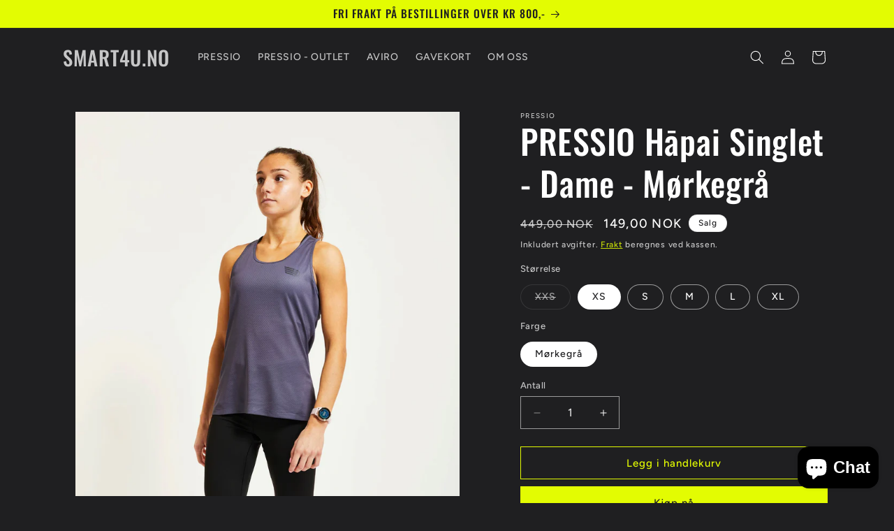

--- FILE ---
content_type: text/html; charset=utf-8
request_url: https://www.smart4u.no/products/pressio-hapai-singlet-dgr-mat-1
body_size: 26166
content:
<!doctype html>
<html class="js" lang="nb">
  <head>
    <meta charset="utf-8">
    <meta http-equiv="X-UA-Compatible" content="IE=edge">
    <meta name="viewport" content="width=device-width,initial-scale=1">
    <meta name="theme-color" content="">
    <link rel="canonical" href="https://www.smart4u.no/products/pressio-hapai-singlet-dgr-mat-1"><link rel="icon" type="image/png" href="//www.smart4u.no/cdn/shop/files/smart4u.no_svart_logo_uten_bakrunn_favicon_32x32_ny.png?crop=center&height=32&v=1744837622&width=32"><link rel="preconnect" href="https://fonts.shopifycdn.com" crossorigin><title>
      PRESSIO Hāpai Singlet - Dame - Mørkegrå
 &ndash; SMART4U.NO</title>

    
      <meta name="description" content="Hold deg tørr og komfortabel med EcoTech MF – miljøvennlig ytelse i resirkulert polyester. Perfekt for aktive dager.">
    

    

<meta property="og:site_name" content="SMART4U.NO">
<meta property="og:url" content="https://www.smart4u.no/products/pressio-hapai-singlet-dgr-mat-1">
<meta property="og:title" content="PRESSIO Hāpai Singlet - Dame - Mørkegrå">
<meta property="og:type" content="product">
<meta property="og:description" content="Hold deg tørr og komfortabel med EcoTech MF – miljøvennlig ytelse i resirkulert polyester. Perfekt for aktive dager."><meta property="og:image" content="http://www.smart4u.no/cdn/shop/products/36-Pressio_Womens_Hapai_Singlet_Razorback_Dark_Grey_0019.jpg?v=1664532616">
  <meta property="og:image:secure_url" content="https://www.smart4u.no/cdn/shop/products/36-Pressio_Womens_Hapai_Singlet_Razorback_Dark_Grey_0019.jpg?v=1664532616">
  <meta property="og:image:width" content="2000">
  <meta property="og:image:height" content="2000"><meta property="og:price:amount" content="149,00">
  <meta property="og:price:currency" content="NOK"><meta name="twitter:card" content="summary_large_image">
<meta name="twitter:title" content="PRESSIO Hāpai Singlet - Dame - Mørkegrå">
<meta name="twitter:description" content="Hold deg tørr og komfortabel med EcoTech MF – miljøvennlig ytelse i resirkulert polyester. Perfekt for aktive dager.">


    <script src="//www.smart4u.no/cdn/shop/t/9/assets/constants.js?v=132983761750457495441742895080" defer="defer"></script>
    <script src="//www.smart4u.no/cdn/shop/t/9/assets/pubsub.js?v=25310214064522200911742895081" defer="defer"></script>
    <script src="//www.smart4u.no/cdn/shop/t/9/assets/global.js?v=7301445359237545521753333483" defer="defer"></script>
    <script src="//www.smart4u.no/cdn/shop/t/9/assets/details-disclosure.js?v=13653116266235556501742895080" defer="defer"></script>
    <script src="//www.smart4u.no/cdn/shop/t/9/assets/details-modal.js?v=25581673532751508451742895080" defer="defer"></script>
    <script src="//www.smart4u.no/cdn/shop/t/9/assets/search-form.js?v=133129549252120666541742895081" defer="defer"></script><script>window.performance && window.performance.mark && window.performance.mark('shopify.content_for_header.start');</script><meta name="facebook-domain-verification" content="u1hubrbbrlq5divxj6my3jxpxg7m0g">
<meta name="facebook-domain-verification" content="mmigcnbm66tyr1figkx3tma6hfw4pm">
<meta name="google-site-verification" content="rtArVWsce2RBr3ljddpHVUEnaGN7utImC1Y7Gc79xhY">
<meta id="shopify-digital-wallet" name="shopify-digital-wallet" content="/40100135070/digital_wallets/dialog">
<link rel="alternate" type="application/json+oembed" href="https://www.smart4u.no/products/pressio-hapai-singlet-dgr-mat-1.oembed">
<script async="async" src="/checkouts/internal/preloads.js?locale=nb-NO"></script>
<script id="shopify-features" type="application/json">{"accessToken":"afc96a6cbeb814cc59884a10941c41b2","betas":["rich-media-storefront-analytics"],"domain":"www.smart4u.no","predictiveSearch":true,"shopId":40100135070,"locale":"nb"}</script>
<script>var Shopify = Shopify || {};
Shopify.shop = "enjoysport-norge.myshopify.com";
Shopify.locale = "nb";
Shopify.currency = {"active":"NOK","rate":"1.0"};
Shopify.country = "NO";
Shopify.theme = {"name":"Ride","id":144653549726,"schema_name":"Ride","schema_version":"15.4.1","theme_store_id":1500,"role":"main"};
Shopify.theme.handle = "null";
Shopify.theme.style = {"id":null,"handle":null};
Shopify.cdnHost = "www.smart4u.no/cdn";
Shopify.routes = Shopify.routes || {};
Shopify.routes.root = "/";</script>
<script type="module">!function(o){(o.Shopify=o.Shopify||{}).modules=!0}(window);</script>
<script>!function(o){function n(){var o=[];function n(){o.push(Array.prototype.slice.apply(arguments))}return n.q=o,n}var t=o.Shopify=o.Shopify||{};t.loadFeatures=n(),t.autoloadFeatures=n()}(window);</script>
<script id="shop-js-analytics" type="application/json">{"pageType":"product"}</script>
<script defer="defer" async type="module" src="//www.smart4u.no/cdn/shopifycloud/shop-js/modules/v2/client.init-shop-cart-sync_Ck1zgi6O.nb.esm.js"></script>
<script defer="defer" async type="module" src="//www.smart4u.no/cdn/shopifycloud/shop-js/modules/v2/chunk.common_rE7lmuZt.esm.js"></script>
<script type="module">
  await import("//www.smart4u.no/cdn/shopifycloud/shop-js/modules/v2/client.init-shop-cart-sync_Ck1zgi6O.nb.esm.js");
await import("//www.smart4u.no/cdn/shopifycloud/shop-js/modules/v2/chunk.common_rE7lmuZt.esm.js");

  window.Shopify.SignInWithShop?.initShopCartSync?.({"fedCMEnabled":true,"windoidEnabled":true});

</script>
<script id="__st">var __st={"a":40100135070,"offset":3600,"reqid":"43cb3cd0-4b52-49be-b12a-4e98a4db72c8-1768749799","pageurl":"www.smart4u.no\/products\/pressio-hapai-singlet-dgr-mat-1","u":"618c619d8058","p":"product","rtyp":"product","rid":7350370566302};</script>
<script>window.ShopifyPaypalV4VisibilityTracking = true;</script>
<script id="captcha-bootstrap">!function(){'use strict';const t='contact',e='account',n='new_comment',o=[[t,t],['blogs',n],['comments',n],[t,'customer']],c=[[e,'customer_login'],[e,'guest_login'],[e,'recover_customer_password'],[e,'create_customer']],r=t=>t.map((([t,e])=>`form[action*='/${t}']:not([data-nocaptcha='true']) input[name='form_type'][value='${e}']`)).join(','),a=t=>()=>t?[...document.querySelectorAll(t)].map((t=>t.form)):[];function s(){const t=[...o],e=r(t);return a(e)}const i='password',u='form_key',d=['recaptcha-v3-token','g-recaptcha-response','h-captcha-response',i],f=()=>{try{return window.sessionStorage}catch{return}},m='__shopify_v',_=t=>t.elements[u];function p(t,e,n=!1){try{const o=window.sessionStorage,c=JSON.parse(o.getItem(e)),{data:r}=function(t){const{data:e,action:n}=t;return t[m]||n?{data:e,action:n}:{data:t,action:n}}(c);for(const[e,n]of Object.entries(r))t.elements[e]&&(t.elements[e].value=n);n&&o.removeItem(e)}catch(o){console.error('form repopulation failed',{error:o})}}const l='form_type',E='cptcha';function T(t){t.dataset[E]=!0}const w=window,h=w.document,L='Shopify',v='ce_forms',y='captcha';let A=!1;((t,e)=>{const n=(g='f06e6c50-85a8-45c8-87d0-21a2b65856fe',I='https://cdn.shopify.com/shopifycloud/storefront-forms-hcaptcha/ce_storefront_forms_captcha_hcaptcha.v1.5.2.iife.js',D={infoText:'Beskyttet av hCaptcha',privacyText:'Personvern',termsText:'Vilkår'},(t,e,n)=>{const o=w[L][v],c=o.bindForm;if(c)return c(t,g,e,D).then(n);var r;o.q.push([[t,g,e,D],n]),r=I,A||(h.body.append(Object.assign(h.createElement('script'),{id:'captcha-provider',async:!0,src:r})),A=!0)});var g,I,D;w[L]=w[L]||{},w[L][v]=w[L][v]||{},w[L][v].q=[],w[L][y]=w[L][y]||{},w[L][y].protect=function(t,e){n(t,void 0,e),T(t)},Object.freeze(w[L][y]),function(t,e,n,w,h,L){const[v,y,A,g]=function(t,e,n){const i=e?o:[],u=t?c:[],d=[...i,...u],f=r(d),m=r(i),_=r(d.filter((([t,e])=>n.includes(e))));return[a(f),a(m),a(_),s()]}(w,h,L),I=t=>{const e=t.target;return e instanceof HTMLFormElement?e:e&&e.form},D=t=>v().includes(t);t.addEventListener('submit',(t=>{const e=I(t);if(!e)return;const n=D(e)&&!e.dataset.hcaptchaBound&&!e.dataset.recaptchaBound,o=_(e),c=g().includes(e)&&(!o||!o.value);(n||c)&&t.preventDefault(),c&&!n&&(function(t){try{if(!f())return;!function(t){const e=f();if(!e)return;const n=_(t);if(!n)return;const o=n.value;o&&e.removeItem(o)}(t);const e=Array.from(Array(32),(()=>Math.random().toString(36)[2])).join('');!function(t,e){_(t)||t.append(Object.assign(document.createElement('input'),{type:'hidden',name:u})),t.elements[u].value=e}(t,e),function(t,e){const n=f();if(!n)return;const o=[...t.querySelectorAll(`input[type='${i}']`)].map((({name:t})=>t)),c=[...d,...o],r={};for(const[a,s]of new FormData(t).entries())c.includes(a)||(r[a]=s);n.setItem(e,JSON.stringify({[m]:1,action:t.action,data:r}))}(t,e)}catch(e){console.error('failed to persist form',e)}}(e),e.submit())}));const S=(t,e)=>{t&&!t.dataset[E]&&(n(t,e.some((e=>e===t))),T(t))};for(const o of['focusin','change'])t.addEventListener(o,(t=>{const e=I(t);D(e)&&S(e,y())}));const B=e.get('form_key'),M=e.get(l),P=B&&M;t.addEventListener('DOMContentLoaded',(()=>{const t=y();if(P)for(const e of t)e.elements[l].value===M&&p(e,B);[...new Set([...A(),...v().filter((t=>'true'===t.dataset.shopifyCaptcha))])].forEach((e=>S(e,t)))}))}(h,new URLSearchParams(w.location.search),n,t,e,['guest_login'])})(!0,!0)}();</script>
<script integrity="sha256-4kQ18oKyAcykRKYeNunJcIwy7WH5gtpwJnB7kiuLZ1E=" data-source-attribution="shopify.loadfeatures" defer="defer" src="//www.smart4u.no/cdn/shopifycloud/storefront/assets/storefront/load_feature-a0a9edcb.js" crossorigin="anonymous"></script>
<script data-source-attribution="shopify.dynamic_checkout.dynamic.init">var Shopify=Shopify||{};Shopify.PaymentButton=Shopify.PaymentButton||{isStorefrontPortableWallets:!0,init:function(){window.Shopify.PaymentButton.init=function(){};var t=document.createElement("script");t.src="https://www.smart4u.no/cdn/shopifycloud/portable-wallets/latest/portable-wallets.nb.js",t.type="module",document.head.appendChild(t)}};
</script>
<script data-source-attribution="shopify.dynamic_checkout.buyer_consent">
  function portableWalletsHideBuyerConsent(e){var t=document.getElementById("shopify-buyer-consent"),n=document.getElementById("shopify-subscription-policy-button");t&&n&&(t.classList.add("hidden"),t.setAttribute("aria-hidden","true"),n.removeEventListener("click",e))}function portableWalletsShowBuyerConsent(e){var t=document.getElementById("shopify-buyer-consent"),n=document.getElementById("shopify-subscription-policy-button");t&&n&&(t.classList.remove("hidden"),t.removeAttribute("aria-hidden"),n.addEventListener("click",e))}window.Shopify?.PaymentButton&&(window.Shopify.PaymentButton.hideBuyerConsent=portableWalletsHideBuyerConsent,window.Shopify.PaymentButton.showBuyerConsent=portableWalletsShowBuyerConsent);
</script>
<script>
  function portableWalletsCleanup(e){e&&e.src&&console.error("Failed to load portable wallets script "+e.src);var t=document.querySelectorAll("shopify-accelerated-checkout .shopify-payment-button__skeleton, shopify-accelerated-checkout-cart .wallet-cart-button__skeleton"),e=document.getElementById("shopify-buyer-consent");for(let e=0;e<t.length;e++)t[e].remove();e&&e.remove()}function portableWalletsNotLoadedAsModule(e){e instanceof ErrorEvent&&"string"==typeof e.message&&e.message.includes("import.meta")&&"string"==typeof e.filename&&e.filename.includes("portable-wallets")&&(window.removeEventListener("error",portableWalletsNotLoadedAsModule),window.Shopify.PaymentButton.failedToLoad=e,"loading"===document.readyState?document.addEventListener("DOMContentLoaded",window.Shopify.PaymentButton.init):window.Shopify.PaymentButton.init())}window.addEventListener("error",portableWalletsNotLoadedAsModule);
</script>

<script type="module" src="https://www.smart4u.no/cdn/shopifycloud/portable-wallets/latest/portable-wallets.nb.js" onError="portableWalletsCleanup(this)" crossorigin="anonymous"></script>
<script nomodule>
  document.addEventListener("DOMContentLoaded", portableWalletsCleanup);
</script>

<script id='scb4127' type='text/javascript' async='' src='https://www.smart4u.no/cdn/shopifycloud/privacy-banner/storefront-banner.js'></script><link id="shopify-accelerated-checkout-styles" rel="stylesheet" media="screen" href="https://www.smart4u.no/cdn/shopifycloud/portable-wallets/latest/accelerated-checkout-backwards-compat.css" crossorigin="anonymous">
<style id="shopify-accelerated-checkout-cart">
        #shopify-buyer-consent {
  margin-top: 1em;
  display: inline-block;
  width: 100%;
}

#shopify-buyer-consent.hidden {
  display: none;
}

#shopify-subscription-policy-button {
  background: none;
  border: none;
  padding: 0;
  text-decoration: underline;
  font-size: inherit;
  cursor: pointer;
}

#shopify-subscription-policy-button::before {
  box-shadow: none;
}

      </style>
<script id="sections-script" data-sections="header" defer="defer" src="//www.smart4u.no/cdn/shop/t/9/compiled_assets/scripts.js?1532"></script>
<script>window.performance && window.performance.mark && window.performance.mark('shopify.content_for_header.end');</script>


    <style data-shopify>
      @font-face {
  font-family: Figtree;
  font-weight: 500;
  font-style: normal;
  font-display: swap;
  src: url("//www.smart4u.no/cdn/fonts/figtree/figtree_n5.3b6b7df38aa5986536945796e1f947445832047c.woff2") format("woff2"),
       url("//www.smart4u.no/cdn/fonts/figtree/figtree_n5.f26bf6dcae278b0ed902605f6605fa3338e81dab.woff") format("woff");
}

      @font-face {
  font-family: Figtree;
  font-weight: 700;
  font-style: normal;
  font-display: swap;
  src: url("//www.smart4u.no/cdn/fonts/figtree/figtree_n7.2fd9bfe01586148e644724096c9d75e8c7a90e55.woff2") format("woff2"),
       url("//www.smart4u.no/cdn/fonts/figtree/figtree_n7.ea05de92d862f9594794ab281c4c3a67501ef5fc.woff") format("woff");
}

      @font-face {
  font-family: Figtree;
  font-weight: 500;
  font-style: italic;
  font-display: swap;
  src: url("//www.smart4u.no/cdn/fonts/figtree/figtree_i5.969396f679a62854cf82dbf67acc5721e41351f0.woff2") format("woff2"),
       url("//www.smart4u.no/cdn/fonts/figtree/figtree_i5.93bc1cad6c73ca9815f9777c49176dfc9d2890dd.woff") format("woff");
}

      @font-face {
  font-family: Figtree;
  font-weight: 700;
  font-style: italic;
  font-display: swap;
  src: url("//www.smart4u.no/cdn/fonts/figtree/figtree_i7.06add7096a6f2ab742e09ec7e498115904eda1fe.woff2") format("woff2"),
       url("//www.smart4u.no/cdn/fonts/figtree/figtree_i7.ee584b5fcaccdbb5518c0228158941f8df81b101.woff") format("woff");
}

      @font-face {
  font-family: Oswald;
  font-weight: 500;
  font-style: normal;
  font-display: swap;
  src: url("//www.smart4u.no/cdn/fonts/oswald/oswald_n5.8ad4910bfdb43e150746ef7aa67f3553e3abe8e2.woff2") format("woff2"),
       url("//www.smart4u.no/cdn/fonts/oswald/oswald_n5.93ee52108163c48c91111cf33b0a57021467b66e.woff") format("woff");
}


      
        :root,
        .color-scheme-1 {
          --color-background: 31,31,33;
        
          --gradient-background: #1f1f21;
        

        

        --color-foreground: 255,255,255;
        --color-background-contrast: 43,43,46;
        --color-shadow: 255,255,255;
        --color-button: 227,252,2;
        --color-button-text: 31,31,33;
        --color-secondary-button: 31,31,33;
        --color-secondary-button-text: 227,252,2;
        --color-link: 227,252,2;
        --color-badge-foreground: 255,255,255;
        --color-badge-background: 31,31,33;
        --color-badge-border: 255,255,255;
        --payment-terms-background-color: rgb(31 31 33);
      }
      
        
        .color-scheme-2 {
          --color-background: 31,31,33;
        
          --gradient-background: #1f1f21;
        

        

        --color-foreground: 255,255,255;
        --color-background-contrast: 43,43,46;
        --color-shadow: 255,255,255;
        --color-button: 255,255,255;
        --color-button-text: 31,31,33;
        --color-secondary-button: 31,31,33;
        --color-secondary-button-text: 255,255,255;
        --color-link: 255,255,255;
        --color-badge-foreground: 255,255,255;
        --color-badge-background: 31,31,33;
        --color-badge-border: 255,255,255;
        --payment-terms-background-color: rgb(31 31 33);
      }
      
        
        .color-scheme-3 {
          --color-background: 255,255,255;
        
          --gradient-background: #ffffff;
        

        

        --color-foreground: 31,31,33;
        --color-background-contrast: 191,191,191;
        --color-shadow: 255,255,255;
        --color-button: 106,106,106;
        --color-button-text: 255,255,255;
        --color-secondary-button: 255,255,255;
        --color-secondary-button-text: 31,31,33;
        --color-link: 31,31,33;
        --color-badge-foreground: 31,31,33;
        --color-badge-background: 255,255,255;
        --color-badge-border: 31,31,33;
        --payment-terms-background-color: rgb(255 255 255);
      }
      
        
        .color-scheme-4 {
          --color-background: 227,252,2;
        
          --gradient-background: #e3fc02;
        

        

        --color-foreground: 31,31,33;
        --color-background-contrast: 113,126,1;
        --color-shadow: 255,255,255;
        --color-button: 31,31,33;
        --color-button-text: 227,252,2;
        --color-secondary-button: 227,252,2;
        --color-secondary-button-text: 31,31,33;
        --color-link: 31,31,33;
        --color-badge-foreground: 31,31,33;
        --color-badge-background: 227,252,2;
        --color-badge-border: 31,31,33;
        --payment-terms-background-color: rgb(227 252 2);
      }
      
        
        .color-scheme-5 {
          --color-background: 0,252,237;
        
          --gradient-background: #00fced;
        

        

        --color-foreground: 31,31,33;
        --color-background-contrast: 0,125,117;
        --color-shadow: 255,255,255;
        --color-button: 31,31,33;
        --color-button-text: 0,252,237;
        --color-secondary-button: 0,252,237;
        --color-secondary-button-text: 31,31,33;
        --color-link: 31,31,33;
        --color-badge-foreground: 31,31,33;
        --color-badge-background: 0,252,237;
        --color-badge-border: 31,31,33;
        --payment-terms-background-color: rgb(0 252 237);
      }
      
        
        .color-scheme-fcbb2e81-7362-41c2-95ac-19433ea254ac {
          --color-background: 31,31,33;
        
          --gradient-background: #1f1f21;
        

        

        --color-foreground: 255,255,255;
        --color-background-contrast: 43,43,46;
        --color-shadow: 255,255,255;
        --color-button: 227,252,2;
        --color-button-text: 31,31,33;
        --color-secondary-button: 31,31,33;
        --color-secondary-button-text: 227,252,2;
        --color-link: 227,252,2;
        --color-badge-foreground: 255,255,255;
        --color-badge-background: 31,31,33;
        --color-badge-border: 255,255,255;
        --payment-terms-background-color: rgb(31 31 33);
      }
      
        
        .color-scheme-a9458782-f0ea-4433-a468-709f4d4301e8 {
          --color-background: 31,31,33;
        
          --gradient-background: #1f1f21;
        

        

        --color-foreground: 255,255,255;
        --color-background-contrast: 43,43,46;
        --color-shadow: 255,255,255;
        --color-button: 227,252,2;
        --color-button-text: 106,106,106;
        --color-secondary-button: 31,31,33;
        --color-secondary-button-text: 227,252,2;
        --color-link: 227,252,2;
        --color-badge-foreground: 255,255,255;
        --color-badge-background: 31,31,33;
        --color-badge-border: 255,255,255;
        --payment-terms-background-color: rgb(31 31 33);
      }
      

      body, .color-scheme-1, .color-scheme-2, .color-scheme-3, .color-scheme-4, .color-scheme-5, .color-scheme-fcbb2e81-7362-41c2-95ac-19433ea254ac, .color-scheme-a9458782-f0ea-4433-a468-709f4d4301e8 {
        color: rgba(var(--color-foreground), 0.75);
        background-color: rgb(var(--color-background));
      }

      :root {
        --font-body-family: Figtree, sans-serif;
        --font-body-style: normal;
        --font-body-weight: 500;
        --font-body-weight-bold: 800;

        --font-heading-family: Oswald, sans-serif;
        --font-heading-style: normal;
        --font-heading-weight: 500;

        --font-body-scale: 1.0;
        --font-heading-scale: 1.2;

        --media-padding: px;
        --media-border-opacity: 0.1;
        --media-border-width: 0px;
        --media-radius: 0px;
        --media-shadow-opacity: 0.0;
        --media-shadow-horizontal-offset: 0px;
        --media-shadow-vertical-offset: 4px;
        --media-shadow-blur-radius: 5px;
        --media-shadow-visible: 0;

        --page-width: 120rem;
        --page-width-margin: 0rem;

        --product-card-image-padding: 0.0rem;
        --product-card-corner-radius: 0.0rem;
        --product-card-text-alignment: left;
        --product-card-border-width: 0.0rem;
        --product-card-border-opacity: 0.1;
        --product-card-shadow-opacity: 0.0;
        --product-card-shadow-visible: 0;
        --product-card-shadow-horizontal-offset: 0.0rem;
        --product-card-shadow-vertical-offset: 0.4rem;
        --product-card-shadow-blur-radius: 0.5rem;

        --collection-card-image-padding: 0.0rem;
        --collection-card-corner-radius: 0.0rem;
        --collection-card-text-alignment: left;
        --collection-card-border-width: 0.0rem;
        --collection-card-border-opacity: 0.1;
        --collection-card-shadow-opacity: 0.0;
        --collection-card-shadow-visible: 0;
        --collection-card-shadow-horizontal-offset: 0.0rem;
        --collection-card-shadow-vertical-offset: 0.4rem;
        --collection-card-shadow-blur-radius: 0.5rem;

        --blog-card-image-padding: 0.0rem;
        --blog-card-corner-radius: 0.0rem;
        --blog-card-text-alignment: left;
        --blog-card-border-width: 0.0rem;
        --blog-card-border-opacity: 0.1;
        --blog-card-shadow-opacity: 0.0;
        --blog-card-shadow-visible: 0;
        --blog-card-shadow-horizontal-offset: 0.0rem;
        --blog-card-shadow-vertical-offset: 0.4rem;
        --blog-card-shadow-blur-radius: 0.5rem;

        --badge-corner-radius: 4.0rem;

        --popup-border-width: 1px;
        --popup-border-opacity: 0.1;
        --popup-corner-radius: 0px;
        --popup-shadow-opacity: 0.0;
        --popup-shadow-horizontal-offset: 0px;
        --popup-shadow-vertical-offset: 4px;
        --popup-shadow-blur-radius: 5px;

        --drawer-border-width: 1px;
        --drawer-border-opacity: 0.1;
        --drawer-shadow-opacity: 0.0;
        --drawer-shadow-horizontal-offset: 0px;
        --drawer-shadow-vertical-offset: 4px;
        --drawer-shadow-blur-radius: 5px;

        --spacing-sections-desktop: 52px;
        --spacing-sections-mobile: 36px;

        --grid-desktop-vertical-spacing: 40px;
        --grid-desktop-horizontal-spacing: 40px;
        --grid-mobile-vertical-spacing: 20px;
        --grid-mobile-horizontal-spacing: 20px;

        --text-boxes-border-opacity: 0.1;
        --text-boxes-border-width: 0px;
        --text-boxes-radius: 0px;
        --text-boxes-shadow-opacity: 0.0;
        --text-boxes-shadow-visible: 0;
        --text-boxes-shadow-horizontal-offset: 0px;
        --text-boxes-shadow-vertical-offset: 4px;
        --text-boxes-shadow-blur-radius: 5px;

        --buttons-radius: 0px;
        --buttons-radius-outset: 0px;
        --buttons-border-width: 1px;
        --buttons-border-opacity: 1.0;
        --buttons-shadow-opacity: 0.0;
        --buttons-shadow-visible: 0;
        --buttons-shadow-horizontal-offset: 0px;
        --buttons-shadow-vertical-offset: 4px;
        --buttons-shadow-blur-radius: 5px;
        --buttons-border-offset: 0px;

        --inputs-radius: 0px;
        --inputs-border-width: 1px;
        --inputs-border-opacity: 0.55;
        --inputs-shadow-opacity: 0.0;
        --inputs-shadow-horizontal-offset: 0px;
        --inputs-margin-offset: 0px;
        --inputs-shadow-vertical-offset: 4px;
        --inputs-shadow-blur-radius: 5px;
        --inputs-radius-outset: 0px;

        --variant-pills-radius: 40px;
        --variant-pills-border-width: 1px;
        --variant-pills-border-opacity: 0.55;
        --variant-pills-shadow-opacity: 0.0;
        --variant-pills-shadow-horizontal-offset: 0px;
        --variant-pills-shadow-vertical-offset: 4px;
        --variant-pills-shadow-blur-radius: 5px;
      }

      *,
      *::before,
      *::after {
        box-sizing: inherit;
      }

      html {
        box-sizing: border-box;
        font-size: calc(var(--font-body-scale) * 62.5%);
        height: 100%;
      }

      body {
        display: grid;
        grid-template-rows: auto auto 1fr auto;
        grid-template-columns: 100%;
        min-height: 100%;
        margin: 0;
        font-size: 1.5rem;
        letter-spacing: 0.06rem;
        line-height: calc(1 + 0.8 / var(--font-body-scale));
        font-family: var(--font-body-family);
        font-style: var(--font-body-style);
        font-weight: var(--font-body-weight);
      }

      @media screen and (min-width: 750px) {
        body {
          font-size: 1.6rem;
        }
      }
    </style>

    <link href="//www.smart4u.no/cdn/shop/t/9/assets/base.css?v=159841507637079171801742895080" rel="stylesheet" type="text/css" media="all" />
    <link rel="stylesheet" href="//www.smart4u.no/cdn/shop/t/9/assets/component-cart-items.css?v=13033300910818915211753333481" media="print" onload="this.media='all'">
      <link rel="preload" as="font" href="//www.smart4u.no/cdn/fonts/figtree/figtree_n5.3b6b7df38aa5986536945796e1f947445832047c.woff2" type="font/woff2" crossorigin>
      

      <link rel="preload" as="font" href="//www.smart4u.no/cdn/fonts/oswald/oswald_n5.8ad4910bfdb43e150746ef7aa67f3553e3abe8e2.woff2" type="font/woff2" crossorigin>
      
<link
        rel="stylesheet"
        href="//www.smart4u.no/cdn/shop/t/9/assets/component-predictive-search.css?v=118923337488134913561742895080"
        media="print"
        onload="this.media='all'"
      ><script>
      if (Shopify.designMode) {
        document.documentElement.classList.add('shopify-design-mode');
      }
    </script>
  <script src="https://cdn.shopify.com/extensions/7bc9bb47-adfa-4267-963e-cadee5096caf/inbox-1252/assets/inbox-chat-loader.js" type="text/javascript" defer="defer"></script>
<link href="https://monorail-edge.shopifysvc.com" rel="dns-prefetch">
<script>(function(){if ("sendBeacon" in navigator && "performance" in window) {try {var session_token_from_headers = performance.getEntriesByType('navigation')[0].serverTiming.find(x => x.name == '_s').description;} catch {var session_token_from_headers = undefined;}var session_cookie_matches = document.cookie.match(/_shopify_s=([^;]*)/);var session_token_from_cookie = session_cookie_matches && session_cookie_matches.length === 2 ? session_cookie_matches[1] : "";var session_token = session_token_from_headers || session_token_from_cookie || "";function handle_abandonment_event(e) {var entries = performance.getEntries().filter(function(entry) {return /monorail-edge.shopifysvc.com/.test(entry.name);});if (!window.abandonment_tracked && entries.length === 0) {window.abandonment_tracked = true;var currentMs = Date.now();var navigation_start = performance.timing.navigationStart;var payload = {shop_id: 40100135070,url: window.location.href,navigation_start,duration: currentMs - navigation_start,session_token,page_type: "product"};window.navigator.sendBeacon("https://monorail-edge.shopifysvc.com/v1/produce", JSON.stringify({schema_id: "online_store_buyer_site_abandonment/1.1",payload: payload,metadata: {event_created_at_ms: currentMs,event_sent_at_ms: currentMs}}));}}window.addEventListener('pagehide', handle_abandonment_event);}}());</script>
<script id="web-pixels-manager-setup">(function e(e,d,r,n,o){if(void 0===o&&(o={}),!Boolean(null===(a=null===(i=window.Shopify)||void 0===i?void 0:i.analytics)||void 0===a?void 0:a.replayQueue)){var i,a;window.Shopify=window.Shopify||{};var t=window.Shopify;t.analytics=t.analytics||{};var s=t.analytics;s.replayQueue=[],s.publish=function(e,d,r){return s.replayQueue.push([e,d,r]),!0};try{self.performance.mark("wpm:start")}catch(e){}var l=function(){var e={modern:/Edge?\/(1{2}[4-9]|1[2-9]\d|[2-9]\d{2}|\d{4,})\.\d+(\.\d+|)|Firefox\/(1{2}[4-9]|1[2-9]\d|[2-9]\d{2}|\d{4,})\.\d+(\.\d+|)|Chrom(ium|e)\/(9{2}|\d{3,})\.\d+(\.\d+|)|(Maci|X1{2}).+ Version\/(15\.\d+|(1[6-9]|[2-9]\d|\d{3,})\.\d+)([,.]\d+|)( \(\w+\)|)( Mobile\/\w+|) Safari\/|Chrome.+OPR\/(9{2}|\d{3,})\.\d+\.\d+|(CPU[ +]OS|iPhone[ +]OS|CPU[ +]iPhone|CPU IPhone OS|CPU iPad OS)[ +]+(15[._]\d+|(1[6-9]|[2-9]\d|\d{3,})[._]\d+)([._]\d+|)|Android:?[ /-](13[3-9]|1[4-9]\d|[2-9]\d{2}|\d{4,})(\.\d+|)(\.\d+|)|Android.+Firefox\/(13[5-9]|1[4-9]\d|[2-9]\d{2}|\d{4,})\.\d+(\.\d+|)|Android.+Chrom(ium|e)\/(13[3-9]|1[4-9]\d|[2-9]\d{2}|\d{4,})\.\d+(\.\d+|)|SamsungBrowser\/([2-9]\d|\d{3,})\.\d+/,legacy:/Edge?\/(1[6-9]|[2-9]\d|\d{3,})\.\d+(\.\d+|)|Firefox\/(5[4-9]|[6-9]\d|\d{3,})\.\d+(\.\d+|)|Chrom(ium|e)\/(5[1-9]|[6-9]\d|\d{3,})\.\d+(\.\d+|)([\d.]+$|.*Safari\/(?![\d.]+ Edge\/[\d.]+$))|(Maci|X1{2}).+ Version\/(10\.\d+|(1[1-9]|[2-9]\d|\d{3,})\.\d+)([,.]\d+|)( \(\w+\)|)( Mobile\/\w+|) Safari\/|Chrome.+OPR\/(3[89]|[4-9]\d|\d{3,})\.\d+\.\d+|(CPU[ +]OS|iPhone[ +]OS|CPU[ +]iPhone|CPU IPhone OS|CPU iPad OS)[ +]+(10[._]\d+|(1[1-9]|[2-9]\d|\d{3,})[._]\d+)([._]\d+|)|Android:?[ /-](13[3-9]|1[4-9]\d|[2-9]\d{2}|\d{4,})(\.\d+|)(\.\d+|)|Mobile Safari.+OPR\/([89]\d|\d{3,})\.\d+\.\d+|Android.+Firefox\/(13[5-9]|1[4-9]\d|[2-9]\d{2}|\d{4,})\.\d+(\.\d+|)|Android.+Chrom(ium|e)\/(13[3-9]|1[4-9]\d|[2-9]\d{2}|\d{4,})\.\d+(\.\d+|)|Android.+(UC? ?Browser|UCWEB|U3)[ /]?(15\.([5-9]|\d{2,})|(1[6-9]|[2-9]\d|\d{3,})\.\d+)\.\d+|SamsungBrowser\/(5\.\d+|([6-9]|\d{2,})\.\d+)|Android.+MQ{2}Browser\/(14(\.(9|\d{2,})|)|(1[5-9]|[2-9]\d|\d{3,})(\.\d+|))(\.\d+|)|K[Aa][Ii]OS\/(3\.\d+|([4-9]|\d{2,})\.\d+)(\.\d+|)/},d=e.modern,r=e.legacy,n=navigator.userAgent;return n.match(d)?"modern":n.match(r)?"legacy":"unknown"}(),u="modern"===l?"modern":"legacy",c=(null!=n?n:{modern:"",legacy:""})[u],f=function(e){return[e.baseUrl,"/wpm","/b",e.hashVersion,"modern"===e.buildTarget?"m":"l",".js"].join("")}({baseUrl:d,hashVersion:r,buildTarget:u}),m=function(e){var d=e.version,r=e.bundleTarget,n=e.surface,o=e.pageUrl,i=e.monorailEndpoint;return{emit:function(e){var a=e.status,t=e.errorMsg,s=(new Date).getTime(),l=JSON.stringify({metadata:{event_sent_at_ms:s},events:[{schema_id:"web_pixels_manager_load/3.1",payload:{version:d,bundle_target:r,page_url:o,status:a,surface:n,error_msg:t},metadata:{event_created_at_ms:s}}]});if(!i)return console&&console.warn&&console.warn("[Web Pixels Manager] No Monorail endpoint provided, skipping logging."),!1;try{return self.navigator.sendBeacon.bind(self.navigator)(i,l)}catch(e){}var u=new XMLHttpRequest;try{return u.open("POST",i,!0),u.setRequestHeader("Content-Type","text/plain"),u.send(l),!0}catch(e){return console&&console.warn&&console.warn("[Web Pixels Manager] Got an unhandled error while logging to Monorail."),!1}}}}({version:r,bundleTarget:l,surface:e.surface,pageUrl:self.location.href,monorailEndpoint:e.monorailEndpoint});try{o.browserTarget=l,function(e){var d=e.src,r=e.async,n=void 0===r||r,o=e.onload,i=e.onerror,a=e.sri,t=e.scriptDataAttributes,s=void 0===t?{}:t,l=document.createElement("script"),u=document.querySelector("head"),c=document.querySelector("body");if(l.async=n,l.src=d,a&&(l.integrity=a,l.crossOrigin="anonymous"),s)for(var f in s)if(Object.prototype.hasOwnProperty.call(s,f))try{l.dataset[f]=s[f]}catch(e){}if(o&&l.addEventListener("load",o),i&&l.addEventListener("error",i),u)u.appendChild(l);else{if(!c)throw new Error("Did not find a head or body element to append the script");c.appendChild(l)}}({src:f,async:!0,onload:function(){if(!function(){var e,d;return Boolean(null===(d=null===(e=window.Shopify)||void 0===e?void 0:e.analytics)||void 0===d?void 0:d.initialized)}()){var d=window.webPixelsManager.init(e)||void 0;if(d){var r=window.Shopify.analytics;r.replayQueue.forEach((function(e){var r=e[0],n=e[1],o=e[2];d.publishCustomEvent(r,n,o)})),r.replayQueue=[],r.publish=d.publishCustomEvent,r.visitor=d.visitor,r.initialized=!0}}},onerror:function(){return m.emit({status:"failed",errorMsg:"".concat(f," has failed to load")})},sri:function(e){var d=/^sha384-[A-Za-z0-9+/=]+$/;return"string"==typeof e&&d.test(e)}(c)?c:"",scriptDataAttributes:o}),m.emit({status:"loading"})}catch(e){m.emit({status:"failed",errorMsg:(null==e?void 0:e.message)||"Unknown error"})}}})({shopId: 40100135070,storefrontBaseUrl: "https://www.smart4u.no",extensionsBaseUrl: "https://extensions.shopifycdn.com/cdn/shopifycloud/web-pixels-manager",monorailEndpoint: "https://monorail-edge.shopifysvc.com/unstable/produce_batch",surface: "storefront-renderer",enabledBetaFlags: ["2dca8a86"],webPixelsConfigList: [{"id":"582877342","configuration":"{\"config\":\"{\\\"pixel_id\\\":\\\"G-88VSV1Z2WT\\\",\\\"target_country\\\":\\\"NO\\\",\\\"gtag_events\\\":[{\\\"type\\\":\\\"search\\\",\\\"action_label\\\":\\\"G-88VSV1Z2WT\\\"},{\\\"type\\\":\\\"begin_checkout\\\",\\\"action_label\\\":\\\"G-88VSV1Z2WT\\\"},{\\\"type\\\":\\\"view_item\\\",\\\"action_label\\\":[\\\"G-88VSV1Z2WT\\\",\\\"MC-SPPGJWYYQV\\\"]},{\\\"type\\\":\\\"purchase\\\",\\\"action_label\\\":[\\\"G-88VSV1Z2WT\\\",\\\"MC-SPPGJWYYQV\\\"]},{\\\"type\\\":\\\"page_view\\\",\\\"action_label\\\":[\\\"G-88VSV1Z2WT\\\",\\\"MC-SPPGJWYYQV\\\"]},{\\\"type\\\":\\\"add_payment_info\\\",\\\"action_label\\\":\\\"G-88VSV1Z2WT\\\"},{\\\"type\\\":\\\"add_to_cart\\\",\\\"action_label\\\":\\\"G-88VSV1Z2WT\\\"}],\\\"enable_monitoring_mode\\\":false}\"}","eventPayloadVersion":"v1","runtimeContext":"OPEN","scriptVersion":"b2a88bafab3e21179ed38636efcd8a93","type":"APP","apiClientId":1780363,"privacyPurposes":[],"dataSharingAdjustments":{"protectedCustomerApprovalScopes":["read_customer_address","read_customer_email","read_customer_name","read_customer_personal_data","read_customer_phone"]}},{"id":"174031006","configuration":"{\"pixel_id\":\"1587982398237968\",\"pixel_type\":\"facebook_pixel\",\"metaapp_system_user_token\":\"-\"}","eventPayloadVersion":"v1","runtimeContext":"OPEN","scriptVersion":"ca16bc87fe92b6042fbaa3acc2fbdaa6","type":"APP","apiClientId":2329312,"privacyPurposes":["ANALYTICS","MARKETING","SALE_OF_DATA"],"dataSharingAdjustments":{"protectedCustomerApprovalScopes":["read_customer_address","read_customer_email","read_customer_name","read_customer_personal_data","read_customer_phone"]}},{"id":"169967774","eventPayloadVersion":"1","runtimeContext":"LAX","scriptVersion":"2","type":"CUSTOM","privacyPurposes":["ANALYTICS","MARKETING","SALE_OF_DATA"],"name":"Google Customer Reviews"},{"id":"shopify-app-pixel","configuration":"{}","eventPayloadVersion":"v1","runtimeContext":"STRICT","scriptVersion":"0450","apiClientId":"shopify-pixel","type":"APP","privacyPurposes":["ANALYTICS","MARKETING"]},{"id":"shopify-custom-pixel","eventPayloadVersion":"v1","runtimeContext":"LAX","scriptVersion":"0450","apiClientId":"shopify-pixel","type":"CUSTOM","privacyPurposes":["ANALYTICS","MARKETING"]}],isMerchantRequest: false,initData: {"shop":{"name":"SMART4U.NO","paymentSettings":{"currencyCode":"NOK"},"myshopifyDomain":"enjoysport-norge.myshopify.com","countryCode":"NO","storefrontUrl":"https:\/\/www.smart4u.no"},"customer":null,"cart":null,"checkout":null,"productVariants":[{"price":{"amount":149.0,"currencyCode":"NOK"},"product":{"title":"PRESSIO Hāpai Singlet - Dame - Mørkegrå","vendor":"Pressio","id":"7350370566302","untranslatedTitle":"PRESSIO Hāpai Singlet - Dame - Mørkegrå","url":"\/products\/pressio-hapai-singlet-dgr-mat-1","type":"Singlet"},"id":"42101601009822","image":{"src":"\/\/www.smart4u.no\/cdn\/shop\/products\/36-Pressio_Womens_Hapai_Singlet_Razorback_Dark_Grey_0019.jpg?v=1664532616"},"sku":"PWR0019D-DGR-MAT-XXS","title":"XXS \/ Mørkegrå","untranslatedTitle":"XXS \/ Mørkegrå"},{"price":{"amount":149.0,"currencyCode":"NOK"},"product":{"title":"PRESSIO Hāpai Singlet - Dame - Mørkegrå","vendor":"Pressio","id":"7350370566302","untranslatedTitle":"PRESSIO Hāpai Singlet - Dame - Mørkegrå","url":"\/products\/pressio-hapai-singlet-dgr-mat-1","type":"Singlet"},"id":"42101601042590","image":{"src":"\/\/www.smart4u.no\/cdn\/shop\/products\/36-Pressio_Womens_Hapai_Singlet_Razorback_Dark_Grey_0019.jpg?v=1664532616"},"sku":"PWR0019D-DGR-MAT-XS","title":"XS \/ Mørkegrå","untranslatedTitle":"XS \/ Mørkegrå"},{"price":{"amount":149.0,"currencyCode":"NOK"},"product":{"title":"PRESSIO Hāpai Singlet - Dame - Mørkegrå","vendor":"Pressio","id":"7350370566302","untranslatedTitle":"PRESSIO Hāpai Singlet - Dame - Mørkegrå","url":"\/products\/pressio-hapai-singlet-dgr-mat-1","type":"Singlet"},"id":"42101601075358","image":{"src":"\/\/www.smart4u.no\/cdn\/shop\/products\/36-Pressio_Womens_Hapai_Singlet_Razorback_Dark_Grey_0019.jpg?v=1664532616"},"sku":"PWR0019D-DGR-MAT-S","title":"S \/ Mørkegrå","untranslatedTitle":"S \/ Mørkegrå"},{"price":{"amount":149.0,"currencyCode":"NOK"},"product":{"title":"PRESSIO Hāpai Singlet - Dame - Mørkegrå","vendor":"Pressio","id":"7350370566302","untranslatedTitle":"PRESSIO Hāpai Singlet - Dame - Mørkegrå","url":"\/products\/pressio-hapai-singlet-dgr-mat-1","type":"Singlet"},"id":"42101601108126","image":{"src":"\/\/www.smart4u.no\/cdn\/shop\/products\/36-Pressio_Womens_Hapai_Singlet_Razorback_Dark_Grey_0019.jpg?v=1664532616"},"sku":"PWR0019D-DGR-MAT-M","title":"M \/ Mørkegrå","untranslatedTitle":"M \/ Mørkegrå"},{"price":{"amount":149.0,"currencyCode":"NOK"},"product":{"title":"PRESSIO Hāpai Singlet - Dame - Mørkegrå","vendor":"Pressio","id":"7350370566302","untranslatedTitle":"PRESSIO Hāpai Singlet - Dame - Mørkegrå","url":"\/products\/pressio-hapai-singlet-dgr-mat-1","type":"Singlet"},"id":"42101601140894","image":{"src":"\/\/www.smart4u.no\/cdn\/shop\/products\/36-Pressio_Womens_Hapai_Singlet_Razorback_Dark_Grey_0019.jpg?v=1664532616"},"sku":"PWR0019D-DGR-MAT-L","title":"L \/ Mørkegrå","untranslatedTitle":"L \/ Mørkegrå"},{"price":{"amount":149.0,"currencyCode":"NOK"},"product":{"title":"PRESSIO Hāpai Singlet - Dame - Mørkegrå","vendor":"Pressio","id":"7350370566302","untranslatedTitle":"PRESSIO Hāpai Singlet - Dame - Mørkegrå","url":"\/products\/pressio-hapai-singlet-dgr-mat-1","type":"Singlet"},"id":"42101601173662","image":{"src":"\/\/www.smart4u.no\/cdn\/shop\/products\/36-Pressio_Womens_Hapai_Singlet_Razorback_Dark_Grey_0019.jpg?v=1664532616"},"sku":"PWR0019D-DGR-MAT-XL","title":"XL \/ Mørkegrå","untranslatedTitle":"XL \/ Mørkegrå"}],"purchasingCompany":null},},"https://www.smart4u.no/cdn","fcfee988w5aeb613cpc8e4bc33m6693e112",{"modern":"","legacy":""},{"shopId":"40100135070","storefrontBaseUrl":"https:\/\/www.smart4u.no","extensionBaseUrl":"https:\/\/extensions.shopifycdn.com\/cdn\/shopifycloud\/web-pixels-manager","surface":"storefront-renderer","enabledBetaFlags":"[\"2dca8a86\"]","isMerchantRequest":"false","hashVersion":"fcfee988w5aeb613cpc8e4bc33m6693e112","publish":"custom","events":"[[\"page_viewed\",{}],[\"product_viewed\",{\"productVariant\":{\"price\":{\"amount\":149.0,\"currencyCode\":\"NOK\"},\"product\":{\"title\":\"PRESSIO Hāpai Singlet - Dame - Mørkegrå\",\"vendor\":\"Pressio\",\"id\":\"7350370566302\",\"untranslatedTitle\":\"PRESSIO Hāpai Singlet - Dame - Mørkegrå\",\"url\":\"\/products\/pressio-hapai-singlet-dgr-mat-1\",\"type\":\"Singlet\"},\"id\":\"42101601042590\",\"image\":{\"src\":\"\/\/www.smart4u.no\/cdn\/shop\/products\/36-Pressio_Womens_Hapai_Singlet_Razorback_Dark_Grey_0019.jpg?v=1664532616\"},\"sku\":\"PWR0019D-DGR-MAT-XS\",\"title\":\"XS \/ Mørkegrå\",\"untranslatedTitle\":\"XS \/ Mørkegrå\"}}]]"});</script><script>
  window.ShopifyAnalytics = window.ShopifyAnalytics || {};
  window.ShopifyAnalytics.meta = window.ShopifyAnalytics.meta || {};
  window.ShopifyAnalytics.meta.currency = 'NOK';
  var meta = {"product":{"id":7350370566302,"gid":"gid:\/\/shopify\/Product\/7350370566302","vendor":"Pressio","type":"Singlet","handle":"pressio-hapai-singlet-dgr-mat-1","variants":[{"id":42101601009822,"price":14900,"name":"PRESSIO Hāpai Singlet - Dame - Mørkegrå - XXS \/ Mørkegrå","public_title":"XXS \/ Mørkegrå","sku":"PWR0019D-DGR-MAT-XXS"},{"id":42101601042590,"price":14900,"name":"PRESSIO Hāpai Singlet - Dame - Mørkegrå - XS \/ Mørkegrå","public_title":"XS \/ Mørkegrå","sku":"PWR0019D-DGR-MAT-XS"},{"id":42101601075358,"price":14900,"name":"PRESSIO Hāpai Singlet - Dame - Mørkegrå - S \/ Mørkegrå","public_title":"S \/ Mørkegrå","sku":"PWR0019D-DGR-MAT-S"},{"id":42101601108126,"price":14900,"name":"PRESSIO Hāpai Singlet - Dame - Mørkegrå - M \/ Mørkegrå","public_title":"M \/ Mørkegrå","sku":"PWR0019D-DGR-MAT-M"},{"id":42101601140894,"price":14900,"name":"PRESSIO Hāpai Singlet - Dame - Mørkegrå - L \/ Mørkegrå","public_title":"L \/ Mørkegrå","sku":"PWR0019D-DGR-MAT-L"},{"id":42101601173662,"price":14900,"name":"PRESSIO Hāpai Singlet - Dame - Mørkegrå - XL \/ Mørkegrå","public_title":"XL \/ Mørkegrå","sku":"PWR0019D-DGR-MAT-XL"}],"remote":false},"page":{"pageType":"product","resourceType":"product","resourceId":7350370566302,"requestId":"43cb3cd0-4b52-49be-b12a-4e98a4db72c8-1768749799"}};
  for (var attr in meta) {
    window.ShopifyAnalytics.meta[attr] = meta[attr];
  }
</script>
<script class="analytics">
  (function () {
    var customDocumentWrite = function(content) {
      var jquery = null;

      if (window.jQuery) {
        jquery = window.jQuery;
      } else if (window.Checkout && window.Checkout.$) {
        jquery = window.Checkout.$;
      }

      if (jquery) {
        jquery('body').append(content);
      }
    };

    var hasLoggedConversion = function(token) {
      if (token) {
        return document.cookie.indexOf('loggedConversion=' + token) !== -1;
      }
      return false;
    }

    var setCookieIfConversion = function(token) {
      if (token) {
        var twoMonthsFromNow = new Date(Date.now());
        twoMonthsFromNow.setMonth(twoMonthsFromNow.getMonth() + 2);

        document.cookie = 'loggedConversion=' + token + '; expires=' + twoMonthsFromNow;
      }
    }

    var trekkie = window.ShopifyAnalytics.lib = window.trekkie = window.trekkie || [];
    if (trekkie.integrations) {
      return;
    }
    trekkie.methods = [
      'identify',
      'page',
      'ready',
      'track',
      'trackForm',
      'trackLink'
    ];
    trekkie.factory = function(method) {
      return function() {
        var args = Array.prototype.slice.call(arguments);
        args.unshift(method);
        trekkie.push(args);
        return trekkie;
      };
    };
    for (var i = 0; i < trekkie.methods.length; i++) {
      var key = trekkie.methods[i];
      trekkie[key] = trekkie.factory(key);
    }
    trekkie.load = function(config) {
      trekkie.config = config || {};
      trekkie.config.initialDocumentCookie = document.cookie;
      var first = document.getElementsByTagName('script')[0];
      var script = document.createElement('script');
      script.type = 'text/javascript';
      script.onerror = function(e) {
        var scriptFallback = document.createElement('script');
        scriptFallback.type = 'text/javascript';
        scriptFallback.onerror = function(error) {
                var Monorail = {
      produce: function produce(monorailDomain, schemaId, payload) {
        var currentMs = new Date().getTime();
        var event = {
          schema_id: schemaId,
          payload: payload,
          metadata: {
            event_created_at_ms: currentMs,
            event_sent_at_ms: currentMs
          }
        };
        return Monorail.sendRequest("https://" + monorailDomain + "/v1/produce", JSON.stringify(event));
      },
      sendRequest: function sendRequest(endpointUrl, payload) {
        // Try the sendBeacon API
        if (window && window.navigator && typeof window.navigator.sendBeacon === 'function' && typeof window.Blob === 'function' && !Monorail.isIos12()) {
          var blobData = new window.Blob([payload], {
            type: 'text/plain'
          });

          if (window.navigator.sendBeacon(endpointUrl, blobData)) {
            return true;
          } // sendBeacon was not successful

        } // XHR beacon

        var xhr = new XMLHttpRequest();

        try {
          xhr.open('POST', endpointUrl);
          xhr.setRequestHeader('Content-Type', 'text/plain');
          xhr.send(payload);
        } catch (e) {
          console.log(e);
        }

        return false;
      },
      isIos12: function isIos12() {
        return window.navigator.userAgent.lastIndexOf('iPhone; CPU iPhone OS 12_') !== -1 || window.navigator.userAgent.lastIndexOf('iPad; CPU OS 12_') !== -1;
      }
    };
    Monorail.produce('monorail-edge.shopifysvc.com',
      'trekkie_storefront_load_errors/1.1',
      {shop_id: 40100135070,
      theme_id: 144653549726,
      app_name: "storefront",
      context_url: window.location.href,
      source_url: "//www.smart4u.no/cdn/s/trekkie.storefront.cd680fe47e6c39ca5d5df5f0a32d569bc48c0f27.min.js"});

        };
        scriptFallback.async = true;
        scriptFallback.src = '//www.smart4u.no/cdn/s/trekkie.storefront.cd680fe47e6c39ca5d5df5f0a32d569bc48c0f27.min.js';
        first.parentNode.insertBefore(scriptFallback, first);
      };
      script.async = true;
      script.src = '//www.smart4u.no/cdn/s/trekkie.storefront.cd680fe47e6c39ca5d5df5f0a32d569bc48c0f27.min.js';
      first.parentNode.insertBefore(script, first);
    };
    trekkie.load(
      {"Trekkie":{"appName":"storefront","development":false,"defaultAttributes":{"shopId":40100135070,"isMerchantRequest":null,"themeId":144653549726,"themeCityHash":"10110998524226624687","contentLanguage":"nb","currency":"NOK","eventMetadataId":"dadee951-681b-4934-877f-43f43e2157ab"},"isServerSideCookieWritingEnabled":true,"monorailRegion":"shop_domain","enabledBetaFlags":["65f19447"]},"Session Attribution":{},"S2S":{"facebookCapiEnabled":true,"source":"trekkie-storefront-renderer","apiClientId":580111}}
    );

    var loaded = false;
    trekkie.ready(function() {
      if (loaded) return;
      loaded = true;

      window.ShopifyAnalytics.lib = window.trekkie;

      var originalDocumentWrite = document.write;
      document.write = customDocumentWrite;
      try { window.ShopifyAnalytics.merchantGoogleAnalytics.call(this); } catch(error) {};
      document.write = originalDocumentWrite;

      window.ShopifyAnalytics.lib.page(null,{"pageType":"product","resourceType":"product","resourceId":7350370566302,"requestId":"43cb3cd0-4b52-49be-b12a-4e98a4db72c8-1768749799","shopifyEmitted":true});

      var match = window.location.pathname.match(/checkouts\/(.+)\/(thank_you|post_purchase)/)
      var token = match? match[1]: undefined;
      if (!hasLoggedConversion(token)) {
        setCookieIfConversion(token);
        window.ShopifyAnalytics.lib.track("Viewed Product",{"currency":"NOK","variantId":42101601009822,"productId":7350370566302,"productGid":"gid:\/\/shopify\/Product\/7350370566302","name":"PRESSIO Hāpai Singlet - Dame - Mørkegrå - XXS \/ Mørkegrå","price":"149.00","sku":"PWR0019D-DGR-MAT-XXS","brand":"Pressio","variant":"XXS \/ Mørkegrå","category":"Singlet","nonInteraction":true,"remote":false},undefined,undefined,{"shopifyEmitted":true});
      window.ShopifyAnalytics.lib.track("monorail:\/\/trekkie_storefront_viewed_product\/1.1",{"currency":"NOK","variantId":42101601009822,"productId":7350370566302,"productGid":"gid:\/\/shopify\/Product\/7350370566302","name":"PRESSIO Hāpai Singlet - Dame - Mørkegrå - XXS \/ Mørkegrå","price":"149.00","sku":"PWR0019D-DGR-MAT-XXS","brand":"Pressio","variant":"XXS \/ Mørkegrå","category":"Singlet","nonInteraction":true,"remote":false,"referer":"https:\/\/www.smart4u.no\/products\/pressio-hapai-singlet-dgr-mat-1"});
      }
    });


        var eventsListenerScript = document.createElement('script');
        eventsListenerScript.async = true;
        eventsListenerScript.src = "//www.smart4u.no/cdn/shopifycloud/storefront/assets/shop_events_listener-3da45d37.js";
        document.getElementsByTagName('head')[0].appendChild(eventsListenerScript);

})();</script>
  <script>
  if (!window.ga || (window.ga && typeof window.ga !== 'function')) {
    window.ga = function ga() {
      (window.ga.q = window.ga.q || []).push(arguments);
      if (window.Shopify && window.Shopify.analytics && typeof window.Shopify.analytics.publish === 'function') {
        window.Shopify.analytics.publish("ga_stub_called", {}, {sendTo: "google_osp_migration"});
      }
      console.error("Shopify's Google Analytics stub called with:", Array.from(arguments), "\nSee https://help.shopify.com/manual/promoting-marketing/pixels/pixel-migration#google for more information.");
    };
    if (window.Shopify && window.Shopify.analytics && typeof window.Shopify.analytics.publish === 'function') {
      window.Shopify.analytics.publish("ga_stub_initialized", {}, {sendTo: "google_osp_migration"});
    }
  }
</script>
<script
  defer
  src="https://www.smart4u.no/cdn/shopifycloud/perf-kit/shopify-perf-kit-3.0.4.min.js"
  data-application="storefront-renderer"
  data-shop-id="40100135070"
  data-render-region="gcp-us-central1"
  data-page-type="product"
  data-theme-instance-id="144653549726"
  data-theme-name="Ride"
  data-theme-version="15.4.1"
  data-monorail-region="shop_domain"
  data-resource-timing-sampling-rate="10"
  data-shs="true"
  data-shs-beacon="true"
  data-shs-export-with-fetch="true"
  data-shs-logs-sample-rate="1"
  data-shs-beacon-endpoint="https://www.smart4u.no/api/collect"
></script>
</head>

  <body class="gradient">
    <a class="skip-to-content-link button visually-hidden" href="#MainContent">
      Gå videre til innholdet
    </a><!-- BEGIN sections: header-group -->
<div id="shopify-section-sections--18498914975902__announcement-bar" class="shopify-section shopify-section-group-header-group announcement-bar-section"><link href="//www.smart4u.no/cdn/shop/t/9/assets/component-slideshow.css?v=17933591812325749411742895080" rel="stylesheet" type="text/css" media="all" />
<link href="//www.smart4u.no/cdn/shop/t/9/assets/component-slider.css?v=14039311878856620671742895080" rel="stylesheet" type="text/css" media="all" />

  <link href="//www.smart4u.no/cdn/shop/t/9/assets/component-list-social.css?v=35792976012981934991742895080" rel="stylesheet" type="text/css" media="all" />


<div
  class="utility-bar color-scheme-4 gradient utility-bar--bottom-border"
>
  <div class="page-width utility-bar__grid"><div
        class="announcement-bar"
        role="region"
        aria-label="Kunngjøring"
        
      ><a
              href="https://www.smart4u.no/pages/frakt-og-levering"
              class="announcement-bar__link link link--text focus-inset animate-arrow"
            ><p class="announcement-bar__message h5">
            <span>FRI FRAKT PÅ BESTILLINGER OVER KR 800,-</span><svg xmlns="http://www.w3.org/2000/svg" fill="none" class="icon icon-arrow" viewBox="0 0 14 10"><path fill="currentColor" fill-rule="evenodd" d="M8.537.808a.5.5 0 0 1 .817-.162l4 4a.5.5 0 0 1 0 .708l-4 4a.5.5 0 1 1-.708-.708L11.793 5.5H1a.5.5 0 0 1 0-1h10.793L8.646 1.354a.5.5 0 0 1-.109-.546" clip-rule="evenodd"/></svg>
</p></a></div><div class="localization-wrapper">
</div>
  </div>
</div>


</div><div id="shopify-section-sections--18498914975902__header" class="shopify-section shopify-section-group-header-group section-header"><link rel="stylesheet" href="//www.smart4u.no/cdn/shop/t/9/assets/component-list-menu.css?v=151968516119678728991742895080" media="print" onload="this.media='all'">
<link rel="stylesheet" href="//www.smart4u.no/cdn/shop/t/9/assets/component-search.css?v=165164710990765432851742895080" media="print" onload="this.media='all'">
<link rel="stylesheet" href="//www.smart4u.no/cdn/shop/t/9/assets/component-menu-drawer.css?v=147478906057189667651742895080" media="print" onload="this.media='all'">
<link
  rel="stylesheet"
  href="//www.smart4u.no/cdn/shop/t/9/assets/component-cart-notification.css?v=54116361853792938221742895080"
  media="print"
  onload="this.media='all'"
><link rel="stylesheet" href="//www.smart4u.no/cdn/shop/t/9/assets/component-price.css?v=47596247576480123001753333482" media="print" onload="this.media='all'"><link rel="stylesheet" href="//www.smart4u.no/cdn/shop/t/9/assets/component-mega-menu.css?v=10110889665867715061742895080" media="print" onload="this.media='all'"><style>
  header-drawer {
    justify-self: start;
    margin-left: -1.2rem;
  }@media screen and (min-width: 990px) {
      header-drawer {
        display: none;
      }
    }.menu-drawer-container {
    display: flex;
  }

  .list-menu {
    list-style: none;
    padding: 0;
    margin: 0;
  }

  .list-menu--inline {
    display: inline-flex;
    flex-wrap: wrap;
  }

  summary.list-menu__item {
    padding-right: 2.7rem;
  }

  .list-menu__item {
    display: flex;
    align-items: center;
    line-height: calc(1 + 0.3 / var(--font-body-scale));
  }

  .list-menu__item--link {
    text-decoration: none;
    padding-bottom: 1rem;
    padding-top: 1rem;
    line-height: calc(1 + 0.8 / var(--font-body-scale));
  }

  @media screen and (min-width: 750px) {
    .list-menu__item--link {
      padding-bottom: 0.5rem;
      padding-top: 0.5rem;
    }
  }
</style><style data-shopify>.header {
    padding: 10px 3rem 10px 3rem;
  }

  .section-header {
    position: sticky; /* This is for fixing a Safari z-index issue. PR #2147 */
    margin-bottom: 0px;
  }

  @media screen and (min-width: 750px) {
    .section-header {
      margin-bottom: 0px;
    }
  }

  @media screen and (min-width: 990px) {
    .header {
      padding-top: 20px;
      padding-bottom: 20px;
    }
  }</style><script src="//www.smart4u.no/cdn/shop/t/9/assets/cart-notification.js?v=133508293167896966491742895080" defer="defer"></script>

<sticky-header
  
    data-sticky-type="on-scroll-up"
  
  class="header-wrapper color-scheme-1 gradient"
><header class="header header--middle-left header--mobile-center page-width header--has-menu header--has-social header--has-account">

<header-drawer data-breakpoint="tablet">
  <details id="Details-menu-drawer-container" class="menu-drawer-container">
    <summary
      class="header__icon header__icon--menu header__icon--summary link focus-inset"
      aria-label="Meny"
    >
      <span><svg xmlns="http://www.w3.org/2000/svg" fill="none" class="icon icon-hamburger" viewBox="0 0 18 16"><path fill="currentColor" d="M1 .5a.5.5 0 1 0 0 1h15.71a.5.5 0 0 0 0-1zM.5 8a.5.5 0 0 1 .5-.5h15.71a.5.5 0 0 1 0 1H1A.5.5 0 0 1 .5 8m0 7a.5.5 0 0 1 .5-.5h15.71a.5.5 0 0 1 0 1H1a.5.5 0 0 1-.5-.5"/></svg>
<svg xmlns="http://www.w3.org/2000/svg" fill="none" class="icon icon-close" viewBox="0 0 18 17"><path fill="currentColor" d="M.865 15.978a.5.5 0 0 0 .707.707l7.433-7.431 7.579 7.282a.501.501 0 0 0 .846-.37.5.5 0 0 0-.153-.351L9.712 8.546l7.417-7.416a.5.5 0 1 0-.707-.708L8.991 7.853 1.413.573a.5.5 0 1 0-.693.72l7.563 7.268z"/></svg>
</span>
    </summary>
    <div id="menu-drawer" class="gradient menu-drawer motion-reduce color-scheme-1">
      <div class="menu-drawer__inner-container">
        <div class="menu-drawer__navigation-container">
          <nav class="menu-drawer__navigation">
            <ul class="menu-drawer__menu has-submenu list-menu" role="list"><li><a
                      id="HeaderDrawer-pressio"
                      href="/collections/pressio/Pressio"
                      class="menu-drawer__menu-item list-menu__item link link--text focus-inset"
                      
                    >
                      PRESSIO
                    </a></li><li><a
                      id="HeaderDrawer-pressio-outlet"
                      href="https://www.smart4u.no/collections/pressio-outlet"
                      class="menu-drawer__menu-item list-menu__item link link--text focus-inset"
                      
                    >
                      PRESSIO - OUTLET
                    </a></li><li><a
                      id="HeaderDrawer-aviro"
                      href="/collections/aviro/Aviro"
                      class="menu-drawer__menu-item list-menu__item link link--text focus-inset"
                      
                    >
                      AVIRO
                    </a></li><li><a
                      id="HeaderDrawer-gavekort"
                      href="/products/smart4u-no-gavekort"
                      class="menu-drawer__menu-item list-menu__item link link--text focus-inset"
                      
                    >
                      GAVEKORT
                    </a></li><li><a
                      id="HeaderDrawer-om-oss"
                      href="/pages/om-oss"
                      class="menu-drawer__menu-item list-menu__item link link--text focus-inset"
                      
                    >
                      OM OSS
                    </a></li></ul>
          </nav>
          <div class="menu-drawer__utility-links"><a
                href="https://post.smart4u.no?locale=nb&region_country=NO"
                class="menu-drawer__account link focus-inset h5 medium-hide large-up-hide"
                rel="nofollow"
              ><account-icon><span class="svg-wrapper"><svg xmlns="http://www.w3.org/2000/svg" fill="none" class="icon icon-account" viewBox="0 0 18 19"><path fill="currentColor" fill-rule="evenodd" d="M6 4.5a3 3 0 1 1 6 0 3 3 0 0 1-6 0m3-4a4 4 0 1 0 0 8 4 4 0 0 0 0-8m5.58 12.15c1.12.82 1.83 2.24 1.91 4.85H1.51c.08-2.6.79-4.03 1.9-4.85C4.66 11.75 6.5 11.5 9 11.5s4.35.26 5.58 1.15M9 10.5c-2.5 0-4.65.24-6.17 1.35C1.27 12.98.5 14.93.5 18v.5h17V18c0-3.07-.77-5.02-2.33-6.15-1.52-1.1-3.67-1.35-6.17-1.35" clip-rule="evenodd"/></svg>
</span></account-icon>Logg inn</a><div class="menu-drawer__localization header-localization">
</div><ul class="list list-social list-unstyled" role="list"><li class="list-social__item">
                  <a href="https://www.facebook.com/smart4u.no" class="list-social__link link">
                    <span class="svg-wrapper"><svg class="icon icon-facebook" viewBox="0 0 20 20"><path fill="currentColor" d="M18 10.049C18 5.603 14.419 2 10 2s-8 3.603-8 8.049C2 14.067 4.925 17.396 8.75 18v-5.624H6.719v-2.328h2.03V8.275c0-2.017 1.195-3.132 3.023-3.132.874 0 1.79.158 1.79.158v1.98h-1.009c-.994 0-1.303.621-1.303 1.258v1.51h2.219l-.355 2.326H11.25V18c3.825-.604 6.75-3.933 6.75-7.951"/></svg>
</span>
                    <span class="visually-hidden">Facebook</span>
                  </a>
                </li><li class="list-social__item">
                  <a href="https://www.instagram.com/smart4u.no/" class="list-social__link link">
                    <span class="svg-wrapper"><svg class="icon icon-instagram" viewBox="0 0 20 20"><path fill="currentColor" fill-rule="evenodd" d="M13.23 3.492c-.84-.037-1.096-.046-3.23-.046-2.144 0-2.39.01-3.238.055-.776.027-1.195.164-1.487.273a2.4 2.4 0 0 0-.912.593 2.5 2.5 0 0 0-.602.922c-.11.282-.238.702-.274 1.486-.046.84-.046 1.095-.046 3.23s.01 2.39.046 3.229c.004.51.097 1.016.274 1.495.145.365.319.639.602.913.282.282.538.456.92.602.474.176.974.268 1.479.273.848.046 1.103.046 3.238.046s2.39-.01 3.23-.046c.784-.036 1.203-.164 1.486-.273.374-.146.648-.329.921-.602.283-.283.447-.548.602-.922.177-.476.27-.979.274-1.486.037-.84.046-1.095.046-3.23s-.01-2.39-.055-3.229c-.027-.784-.164-1.204-.274-1.495a2.4 2.4 0 0 0-.593-.913 2.6 2.6 0 0 0-.92-.602c-.284-.11-.703-.237-1.488-.273ZM6.697 2.05c.857-.036 1.131-.045 3.302-.045a63 63 0 0 1 3.302.045c.664.014 1.321.14 1.943.374a4 4 0 0 1 1.414.922c.41.397.728.88.93 1.414.23.622.354 1.279.365 1.942C18 7.56 18 7.824 18 10.005c0 2.17-.01 2.444-.046 3.292-.036.858-.173 1.442-.374 1.943-.2.53-.474.976-.92 1.423a3.9 3.9 0 0 1-1.415.922c-.51.191-1.095.337-1.943.374-.857.036-1.122.045-3.302.045-2.171 0-2.445-.009-3.302-.055-.849-.027-1.432-.164-1.943-.364a4.15 4.15 0 0 1-1.414-.922 4.1 4.1 0 0 1-.93-1.423c-.183-.51-.329-1.085-.365-1.943C2.009 12.45 2 12.167 2 10.004c0-2.161 0-2.435.055-3.302.027-.848.164-1.432.365-1.942a4.4 4.4 0 0 1 .92-1.414 4.2 4.2 0 0 1 1.415-.93c.51-.183 1.094-.33 1.943-.366Zm.427 4.806a4.105 4.105 0 1 1 5.805 5.805 4.105 4.105 0 0 1-5.805-5.805m1.882 5.371a2.668 2.668 0 1 0 2.042-4.93 2.668 2.668 0 0 0-2.042 4.93m5.922-5.942a.958.958 0 1 1-1.355-1.355.958.958 0 0 1 1.355 1.355" clip-rule="evenodd"/></svg>
</span>
                    <span class="visually-hidden">Instagram</span>
                  </a>
                </li></ul>
          </div>
        </div>
      </div>
    </div>
  </details>
</header-drawer>
<a href="/" class="header__heading-link link link--text focus-inset"><span class="h2">SMART4U.NO</span></a>

<nav class="header__inline-menu">
  <ul class="list-menu list-menu--inline" role="list"><li><a
            id="HeaderMenu-pressio"
            href="/collections/pressio/Pressio"
            class="header__menu-item list-menu__item link link--text focus-inset"
            
          >
            <span
            >PRESSIO</span>
          </a></li><li><a
            id="HeaderMenu-pressio-outlet"
            href="https://www.smart4u.no/collections/pressio-outlet"
            class="header__menu-item list-menu__item link link--text focus-inset"
            
          >
            <span
            >PRESSIO - OUTLET</span>
          </a></li><li><a
            id="HeaderMenu-aviro"
            href="/collections/aviro/Aviro"
            class="header__menu-item list-menu__item link link--text focus-inset"
            
          >
            <span
            >AVIRO</span>
          </a></li><li><a
            id="HeaderMenu-gavekort"
            href="/products/smart4u-no-gavekort"
            class="header__menu-item list-menu__item link link--text focus-inset"
            
          >
            <span
            >GAVEKORT</span>
          </a></li><li><a
            id="HeaderMenu-om-oss"
            href="/pages/om-oss"
            class="header__menu-item list-menu__item link link--text focus-inset"
            
          >
            <span
            >OM OSS</span>
          </a></li></ul>
</nav>

<div class="header__icons header__icons--localization header-localization">
      <div class="desktop-localization-wrapper">
</div>
      

<details-modal class="header__search">
  <details>
    <summary
      class="header__icon header__icon--search header__icon--summary link focus-inset modal__toggle"
      aria-haspopup="dialog"
      aria-label="Søk"
    >
      <span>
        <span class="svg-wrapper"><svg fill="none" class="icon icon-search" viewBox="0 0 18 19"><path fill="currentColor" fill-rule="evenodd" d="M11.03 11.68A5.784 5.784 0 1 1 2.85 3.5a5.784 5.784 0 0 1 8.18 8.18m.26 1.12a6.78 6.78 0 1 1 .72-.7l5.4 5.4a.5.5 0 1 1-.71.7z" clip-rule="evenodd"/></svg>
</span>
        <span class="svg-wrapper header__icon-close"><svg xmlns="http://www.w3.org/2000/svg" fill="none" class="icon icon-close" viewBox="0 0 18 17"><path fill="currentColor" d="M.865 15.978a.5.5 0 0 0 .707.707l7.433-7.431 7.579 7.282a.501.501 0 0 0 .846-.37.5.5 0 0 0-.153-.351L9.712 8.546l7.417-7.416a.5.5 0 1 0-.707-.708L8.991 7.853 1.413.573a.5.5 0 1 0-.693.72l7.563 7.268z"/></svg>
</span>
      </span>
    </summary>
    <div
      class="search-modal modal__content gradient"
      role="dialog"
      aria-modal="true"
      aria-label="Søk"
    >
      <div class="modal-overlay"></div>
      <div
        class="search-modal__content search-modal__content-bottom"
        tabindex="-1"
      ><predictive-search class="search-modal__form" data-loading-text="Laster inn …"><form action="/search" method="get" role="search" class="search search-modal__form">
          <div class="field">
            <input
              class="search__input field__input"
              id="Search-In-Modal"
              type="search"
              name="q"
              value=""
              placeholder="Søk"role="combobox"
                aria-expanded="false"
                aria-owns="predictive-search-results"
                aria-controls="predictive-search-results"
                aria-haspopup="listbox"
                aria-autocomplete="list"
                autocorrect="off"
                autocomplete="off"
                autocapitalize="off"
                spellcheck="false">
            <label class="field__label" for="Search-In-Modal">Søk</label>
            <input type="hidden" name="options[prefix]" value="last">
            <button
              type="reset"
              class="reset__button field__button hidden"
              aria-label="Fjern søket"
            >
              <span class="svg-wrapper"><svg fill="none" stroke="currentColor" class="icon icon-close" viewBox="0 0 18 18"><circle cx="9" cy="9" r="8.5" stroke-opacity=".2"/><path stroke-linecap="round" stroke-linejoin="round" d="M11.83 11.83 6.172 6.17M6.229 11.885l5.544-5.77"/></svg>
</span>
            </button>
            <button class="search__button field__button" aria-label="Søk">
              <span class="svg-wrapper"><svg fill="none" class="icon icon-search" viewBox="0 0 18 19"><path fill="currentColor" fill-rule="evenodd" d="M11.03 11.68A5.784 5.784 0 1 1 2.85 3.5a5.784 5.784 0 0 1 8.18 8.18m.26 1.12a6.78 6.78 0 1 1 .72-.7l5.4 5.4a.5.5 0 1 1-.71.7z" clip-rule="evenodd"/></svg>
</span>
            </button>
          </div><div class="predictive-search predictive-search--header" tabindex="-1" data-predictive-search>

<div class="predictive-search__loading-state">
  <svg xmlns="http://www.w3.org/2000/svg" class="spinner" viewBox="0 0 66 66"><circle stroke-width="6" cx="33" cy="33" r="30" fill="none" class="path"/></svg>

</div>
</div>

            <span class="predictive-search-status visually-hidden" role="status" aria-hidden="true"></span></form></predictive-search><button
          type="button"
          class="search-modal__close-button modal__close-button link link--text focus-inset"
          aria-label="Lukk"
        >
          <span class="svg-wrapper"><svg xmlns="http://www.w3.org/2000/svg" fill="none" class="icon icon-close" viewBox="0 0 18 17"><path fill="currentColor" d="M.865 15.978a.5.5 0 0 0 .707.707l7.433-7.431 7.579 7.282a.501.501 0 0 0 .846-.37.5.5 0 0 0-.153-.351L9.712 8.546l7.417-7.416a.5.5 0 1 0-.707-.708L8.991 7.853 1.413.573a.5.5 0 1 0-.693.72l7.563 7.268z"/></svg>
</span>
        </button>
      </div>
    </div>
  </details>
</details-modal>

<a
          href="https://post.smart4u.no?locale=nb&region_country=NO"
          class="header__icon header__icon--account link focus-inset small-hide"
          rel="nofollow"
        ><account-icon><span class="svg-wrapper"><svg xmlns="http://www.w3.org/2000/svg" fill="none" class="icon icon-account" viewBox="0 0 18 19"><path fill="currentColor" fill-rule="evenodd" d="M6 4.5a3 3 0 1 1 6 0 3 3 0 0 1-6 0m3-4a4 4 0 1 0 0 8 4 4 0 0 0 0-8m5.58 12.15c1.12.82 1.83 2.24 1.91 4.85H1.51c.08-2.6.79-4.03 1.9-4.85C4.66 11.75 6.5 11.5 9 11.5s4.35.26 5.58 1.15M9 10.5c-2.5 0-4.65.24-6.17 1.35C1.27 12.98.5 14.93.5 18v.5h17V18c0-3.07-.77-5.02-2.33-6.15-1.52-1.1-3.67-1.35-6.17-1.35" clip-rule="evenodd"/></svg>
</span></account-icon><span class="visually-hidden">Logg inn</span>
        </a><a href="/cart" class="header__icon header__icon--cart link focus-inset" id="cart-icon-bubble">
        
          <span class="svg-wrapper"><svg xmlns="http://www.w3.org/2000/svg" fill="none" class="icon icon-cart-empty" viewBox="0 0 40 40"><path fill="currentColor" fill-rule="evenodd" d="M15.75 11.8h-3.16l-.77 11.6a5 5 0 0 0 4.99 5.34h7.38a5 5 0 0 0 4.99-5.33L28.4 11.8zm0 1h-2.22l-.71 10.67a4 4 0 0 0 3.99 4.27h7.38a4 4 0 0 0 4-4.27l-.72-10.67h-2.22v.63a4.75 4.75 0 1 1-9.5 0zm8.5 0h-7.5v.63a3.75 3.75 0 1 0 7.5 0z"/></svg>
</span>
        
        <span class="visually-hidden">Handlekurv</span></a>
    </div>
  </header>
</sticky-header>

<cart-notification>
  <div class="cart-notification-wrapper page-width">
    <div
      id="cart-notification"
      class="cart-notification focus-inset color-scheme-1 gradient"
      aria-modal="true"
      aria-label="Vare lagt i handlekurven"
      role="dialog"
      tabindex="-1"
    >
      <div class="cart-notification__header">
        <h2 class="cart-notification__heading caption-large text-body"><svg xmlns="http://www.w3.org/2000/svg" fill="none" class="icon icon-checkmark" viewBox="0 0 12 9"><path fill="currentColor" fill-rule="evenodd" d="M11.35.643a.5.5 0 0 1 .006.707l-6.77 6.886a.5.5 0 0 1-.719-.006L.638 4.845a.5.5 0 1 1 .724-.69l2.872 3.011 6.41-6.517a.5.5 0 0 1 .707-.006z" clip-rule="evenodd"/></svg>
Vare lagt i handlekurven
        </h2>
        <button
          type="button"
          class="cart-notification__close modal__close-button link link--text focus-inset"
          aria-label="Lukk"
        >
          <span class="svg-wrapper"><svg xmlns="http://www.w3.org/2000/svg" fill="none" class="icon icon-close" viewBox="0 0 18 17"><path fill="currentColor" d="M.865 15.978a.5.5 0 0 0 .707.707l7.433-7.431 7.579 7.282a.501.501 0 0 0 .846-.37.5.5 0 0 0-.153-.351L9.712 8.546l7.417-7.416a.5.5 0 1 0-.707-.708L8.991 7.853 1.413.573a.5.5 0 1 0-.693.72l7.563 7.268z"/></svg>
</span>
        </button>
      </div>
      <div id="cart-notification-product" class="cart-notification-product"></div>
      <div class="cart-notification__links">
        <a
          href="/cart"
          id="cart-notification-button"
          class="button button--secondary button--full-width"
        >Vis handlekurv</a>
        <form action="/cart" method="post" id="cart-notification-form">
          <button class="button button--primary button--full-width" name="checkout">
            Kasse
          </button>
        </form>
        <button type="button" class="link button-label">Fortsett å handle</button>
      </div>
    </div>
  </div>
</cart-notification>
<style data-shopify>
  .cart-notification {
    display: none;
  }
</style>


<script type="application/ld+json">
  {
    "@context": "http://schema.org",
    "@type": "Organization",
    "name": "SMART4U.NO",
    
    "sameAs": [
      "",
      "https:\/\/www.facebook.com\/smart4u.no",
      "",
      "https:\/\/www.instagram.com\/smart4u.no\/",
      "",
      "",
      "",
      "",
      ""
    ],
    "url": "https:\/\/www.smart4u.no"
  }
</script>
</div>
<!-- END sections: header-group -->

    <main id="MainContent" class="content-for-layout focus-none" role="main" tabindex="-1">
      <section id="shopify-section-template--18498914648222__main" class="shopify-section section"><product-info
  id="MainProduct-template--18498914648222__main"
  class="section-template--18498914648222__main-padding gradient color-scheme-1"
  data-section="template--18498914648222__main"
  data-product-id="7350370566302"
  data-update-url="true"
  data-url="/products/pressio-hapai-singlet-dgr-mat-1"
  
>
  <link href="//www.smart4u.no/cdn/shop/t/9/assets/section-main-product.css?v=161818056142182136911742895081" rel="stylesheet" type="text/css" media="all" />
  <link href="//www.smart4u.no/cdn/shop/t/9/assets/component-accordion.css?v=7971072480289620591742895080" rel="stylesheet" type="text/css" media="all" />
  <link href="//www.smart4u.no/cdn/shop/t/9/assets/component-price.css?v=47596247576480123001753333482" rel="stylesheet" type="text/css" media="all" />
  <link href="//www.smart4u.no/cdn/shop/t/9/assets/component-slider.css?v=14039311878856620671742895080" rel="stylesheet" type="text/css" media="all" />
  <link href="//www.smart4u.no/cdn/shop/t/9/assets/component-rating.css?v=179577762467860590411742895080" rel="stylesheet" type="text/css" media="all" />
  <link href="//www.smart4u.no/cdn/shop/t/9/assets/component-deferred-media.css?v=14096082462203297471742895080" rel="stylesheet" type="text/css" media="all" />

  
    <link href="//www.smart4u.no/cdn/shop/t/9/assets/component-product-variant-picker.css?v=101198305663325844211742895080" rel="stylesheet" type="text/css" media="all" />
    <link href="//www.smart4u.no/cdn/shop/t/9/assets/component-swatch-input.css?v=61683592951238328641742895080" rel="stylesheet" type="text/css" media="all" />
    <link href="//www.smart4u.no/cdn/shop/t/9/assets/component-swatch.css?v=6811383713633888781742895080" rel="stylesheet" type="text/css" media="all" />
  
<style data-shopify>.section-template--18498914648222__main-padding {
      padding-top: 27px;
      padding-bottom: 9px;
    }

    @media screen and (min-width: 750px) {
      .section-template--18498914648222__main-padding {
        padding-top: 36px;
        padding-bottom: 12px;
      }
    }</style><script src="//www.smart4u.no/cdn/shop/t/9/assets/product-info.js?v=16203316012296685121753333483" defer="defer"></script>
  <script src="//www.smart4u.no/cdn/shop/t/9/assets/product-form.js?v=16477139885528072191742895081" defer="defer"></script>

  <div class="page-width">
    <div class="product product--medium product--left product--thumbnail product--mobile-show grid grid--1-col grid--2-col-tablet">
      <div class="grid__item product__media-wrapper">
        
<media-gallery
  id="MediaGallery-template--18498914648222__main"
  role="region"
  
    class="product__column-sticky"
  
  aria-label="Gallerivisning"
  data-desktop-layout="thumbnail"
>
  <div id="GalleryStatus-template--18498914648222__main" class="visually-hidden" role="status"></div>
  <slider-component id="GalleryViewer-template--18498914648222__main" class="slider-mobile-gutter">
    <a class="skip-to-content-link button visually-hidden quick-add-hidden" href="#ProductInfo-template--18498914648222__main">
      Hopp til produktinformasjon
    </a>
    <ul
      id="Slider-Gallery-template--18498914648222__main"
      class="product__media-list contains-media grid grid--peek list-unstyled slider slider--mobile"
      role="list"
    >
<li
            id="Slide-template--18498914648222__main-26917851431070"
            class="product__media-item grid__item slider__slide is-active"
            data-media-id="template--18498914648222__main-26917851431070"
          >

<div
  class="product-media-container media-type-image media-fit-contain global-media-settings gradient constrain-height"
  style="--ratio: 1.0; --preview-ratio: 1.0;"
>
  <modal-opener
    class="product__modal-opener product__modal-opener--image"
    data-modal="#ProductModal-template--18498914648222__main"
  >
    <span
      class="product__media-icon motion-reduce quick-add-hidden product__media-icon--lightbox"
      aria-hidden="true"
    >
      
          <span class="svg-wrapper"><svg xmlns="http://www.w3.org/2000/svg" fill="none" class="icon icon-plus" viewBox="0 0 19 19"><path fill="currentColor" fill-rule="evenodd" d="M4.667 7.94a.5.5 0 0 1 .499-.501l5.534-.014a.5.5 0 1 1 .002 1l-5.534.014a.5.5 0 0 1-.5-.5" clip-rule="evenodd"/><path fill="currentColor" fill-rule="evenodd" d="M7.926 4.665a.5.5 0 0 1 .501.498l.014 5.534a.5.5 0 1 1-1 .003l-.014-5.534a.5.5 0 0 1 .499-.501" clip-rule="evenodd"/><path fill="currentColor" fill-rule="evenodd" d="M12.832 3.03a6.931 6.931 0 1 0-9.802 9.802 6.931 6.931 0 0 0 9.802-9.802M2.323 2.323a7.931 7.931 0 0 1 11.296 11.136l4.628 4.628a.5.5 0 0 1-.707.707l-4.662-4.662A7.932 7.932 0 0 1 2.323 2.323" clip-rule="evenodd"/></svg>
</span>
      
    </span>

<div class="loading__spinner hidden">
  <svg xmlns="http://www.w3.org/2000/svg" class="spinner" viewBox="0 0 66 66"><circle stroke-width="6" cx="33" cy="33" r="30" fill="none" class="path"/></svg>

</div>
<div class="product__media media media--transparent">
      <img src="//www.smart4u.no/cdn/shop/products/36-Pressio_Womens_Hapai_Singlet_Razorback_Dark_Grey_0019.jpg?v=1664532616&amp;width=1946" alt="" srcset="//www.smart4u.no/cdn/shop/products/36-Pressio_Womens_Hapai_Singlet_Razorback_Dark_Grey_0019.jpg?v=1664532616&amp;width=246 246w, //www.smart4u.no/cdn/shop/products/36-Pressio_Womens_Hapai_Singlet_Razorback_Dark_Grey_0019.jpg?v=1664532616&amp;width=493 493w, //www.smart4u.no/cdn/shop/products/36-Pressio_Womens_Hapai_Singlet_Razorback_Dark_Grey_0019.jpg?v=1664532616&amp;width=600 600w, //www.smart4u.no/cdn/shop/products/36-Pressio_Womens_Hapai_Singlet_Razorback_Dark_Grey_0019.jpg?v=1664532616&amp;width=713 713w, //www.smart4u.no/cdn/shop/products/36-Pressio_Womens_Hapai_Singlet_Razorback_Dark_Grey_0019.jpg?v=1664532616&amp;width=823 823w, //www.smart4u.no/cdn/shop/products/36-Pressio_Womens_Hapai_Singlet_Razorback_Dark_Grey_0019.jpg?v=1664532616&amp;width=990 990w, //www.smart4u.no/cdn/shop/products/36-Pressio_Womens_Hapai_Singlet_Razorback_Dark_Grey_0019.jpg?v=1664532616&amp;width=1100 1100w, //www.smart4u.no/cdn/shop/products/36-Pressio_Womens_Hapai_Singlet_Razorback_Dark_Grey_0019.jpg?v=1664532616&amp;width=1206 1206w, //www.smart4u.no/cdn/shop/products/36-Pressio_Womens_Hapai_Singlet_Razorback_Dark_Grey_0019.jpg?v=1664532616&amp;width=1346 1346w, //www.smart4u.no/cdn/shop/products/36-Pressio_Womens_Hapai_Singlet_Razorback_Dark_Grey_0019.jpg?v=1664532616&amp;width=1426 1426w, //www.smart4u.no/cdn/shop/products/36-Pressio_Womens_Hapai_Singlet_Razorback_Dark_Grey_0019.jpg?v=1664532616&amp;width=1646 1646w, //www.smart4u.no/cdn/shop/products/36-Pressio_Womens_Hapai_Singlet_Razorback_Dark_Grey_0019.jpg?v=1664532616&amp;width=1946 1946w" width="1946" height="1946" class="image-magnify-lightbox" sizes="(min-width: 1200px) 605px, (min-width: 990px) calc(55.0vw - 10rem), (min-width: 750px) calc((100vw - 11.5rem) / 2), calc(100vw / 1 - 4rem)">
    </div>
    <button
      class="product__media-toggle quick-add-hidden product__media-zoom-lightbox"
      type="button"
      aria-haspopup="dialog"
      data-media-id="26917851431070"
    >
      <span class="visually-hidden">
        Åpne medie 1 i modal
      </span>
    </button>
  </modal-opener></div>

          </li>
<li
            id="Slide-template--18498914648222__main-26917851463838"
            class="product__media-item grid__item slider__slide"
            data-media-id="template--18498914648222__main-26917851463838"
          >

<div
  class="product-media-container media-type-image media-fit-contain global-media-settings gradient constrain-height"
  style="--ratio: 1.0; --preview-ratio: 1.0;"
>
  <modal-opener
    class="product__modal-opener product__modal-opener--image"
    data-modal="#ProductModal-template--18498914648222__main"
  >
    <span
      class="product__media-icon motion-reduce quick-add-hidden product__media-icon--lightbox"
      aria-hidden="true"
    >
      
          <span class="svg-wrapper"><svg xmlns="http://www.w3.org/2000/svg" fill="none" class="icon icon-plus" viewBox="0 0 19 19"><path fill="currentColor" fill-rule="evenodd" d="M4.667 7.94a.5.5 0 0 1 .499-.501l5.534-.014a.5.5 0 1 1 .002 1l-5.534.014a.5.5 0 0 1-.5-.5" clip-rule="evenodd"/><path fill="currentColor" fill-rule="evenodd" d="M7.926 4.665a.5.5 0 0 1 .501.498l.014 5.534a.5.5 0 1 1-1 .003l-.014-5.534a.5.5 0 0 1 .499-.501" clip-rule="evenodd"/><path fill="currentColor" fill-rule="evenodd" d="M12.832 3.03a6.931 6.931 0 1 0-9.802 9.802 6.931 6.931 0 0 0 9.802-9.802M2.323 2.323a7.931 7.931 0 0 1 11.296 11.136l4.628 4.628a.5.5 0 0 1-.707.707l-4.662-4.662A7.932 7.932 0 0 1 2.323 2.323" clip-rule="evenodd"/></svg>
</span>
      
    </span>

<div class="loading__spinner hidden">
  <svg xmlns="http://www.w3.org/2000/svg" class="spinner" viewBox="0 0 66 66"><circle stroke-width="6" cx="33" cy="33" r="30" fill="none" class="path"/></svg>

</div>
<div class="product__media media media--transparent">
      <img src="//www.smart4u.no/cdn/shop/products/36-Pressio_Womens_Hapai_Singlet_Razorback_Dark_Grey_0047.jpg?v=1664532615&amp;width=1946" alt="" srcset="//www.smart4u.no/cdn/shop/products/36-Pressio_Womens_Hapai_Singlet_Razorback_Dark_Grey_0047.jpg?v=1664532615&amp;width=246 246w, //www.smart4u.no/cdn/shop/products/36-Pressio_Womens_Hapai_Singlet_Razorback_Dark_Grey_0047.jpg?v=1664532615&amp;width=493 493w, //www.smart4u.no/cdn/shop/products/36-Pressio_Womens_Hapai_Singlet_Razorback_Dark_Grey_0047.jpg?v=1664532615&amp;width=600 600w, //www.smart4u.no/cdn/shop/products/36-Pressio_Womens_Hapai_Singlet_Razorback_Dark_Grey_0047.jpg?v=1664532615&amp;width=713 713w, //www.smart4u.no/cdn/shop/products/36-Pressio_Womens_Hapai_Singlet_Razorback_Dark_Grey_0047.jpg?v=1664532615&amp;width=823 823w, //www.smart4u.no/cdn/shop/products/36-Pressio_Womens_Hapai_Singlet_Razorback_Dark_Grey_0047.jpg?v=1664532615&amp;width=990 990w, //www.smart4u.no/cdn/shop/products/36-Pressio_Womens_Hapai_Singlet_Razorback_Dark_Grey_0047.jpg?v=1664532615&amp;width=1100 1100w, //www.smart4u.no/cdn/shop/products/36-Pressio_Womens_Hapai_Singlet_Razorback_Dark_Grey_0047.jpg?v=1664532615&amp;width=1206 1206w, //www.smart4u.no/cdn/shop/products/36-Pressio_Womens_Hapai_Singlet_Razorback_Dark_Grey_0047.jpg?v=1664532615&amp;width=1346 1346w, //www.smart4u.no/cdn/shop/products/36-Pressio_Womens_Hapai_Singlet_Razorback_Dark_Grey_0047.jpg?v=1664532615&amp;width=1426 1426w, //www.smart4u.no/cdn/shop/products/36-Pressio_Womens_Hapai_Singlet_Razorback_Dark_Grey_0047.jpg?v=1664532615&amp;width=1646 1646w, //www.smart4u.no/cdn/shop/products/36-Pressio_Womens_Hapai_Singlet_Razorback_Dark_Grey_0047.jpg?v=1664532615&amp;width=1946 1946w" width="1946" height="1946" loading="lazy" class="image-magnify-lightbox" sizes="(min-width: 1200px) 605px, (min-width: 990px) calc(55.0vw - 10rem), (min-width: 750px) calc((100vw - 11.5rem) / 2), calc(100vw / 1 - 4rem)">
    </div>
    <button
      class="product__media-toggle quick-add-hidden product__media-zoom-lightbox"
      type="button"
      aria-haspopup="dialog"
      data-media-id="26917851463838"
    >
      <span class="visually-hidden">
        Åpne medie 2 i modal
      </span>
    </button>
  </modal-opener></div>

          </li>
<li
            id="Slide-template--18498914648222__main-26917851496606"
            class="product__media-item grid__item slider__slide"
            data-media-id="template--18498914648222__main-26917851496606"
          >

<div
  class="product-media-container media-type-image media-fit-contain global-media-settings gradient constrain-height"
  style="--ratio: 1.0; --preview-ratio: 1.0;"
>
  <modal-opener
    class="product__modal-opener product__modal-opener--image"
    data-modal="#ProductModal-template--18498914648222__main"
  >
    <span
      class="product__media-icon motion-reduce quick-add-hidden product__media-icon--lightbox"
      aria-hidden="true"
    >
      
          <span class="svg-wrapper"><svg xmlns="http://www.w3.org/2000/svg" fill="none" class="icon icon-plus" viewBox="0 0 19 19"><path fill="currentColor" fill-rule="evenodd" d="M4.667 7.94a.5.5 0 0 1 .499-.501l5.534-.014a.5.5 0 1 1 .002 1l-5.534.014a.5.5 0 0 1-.5-.5" clip-rule="evenodd"/><path fill="currentColor" fill-rule="evenodd" d="M7.926 4.665a.5.5 0 0 1 .501.498l.014 5.534a.5.5 0 1 1-1 .003l-.014-5.534a.5.5 0 0 1 .499-.501" clip-rule="evenodd"/><path fill="currentColor" fill-rule="evenodd" d="M12.832 3.03a6.931 6.931 0 1 0-9.802 9.802 6.931 6.931 0 0 0 9.802-9.802M2.323 2.323a7.931 7.931 0 0 1 11.296 11.136l4.628 4.628a.5.5 0 0 1-.707.707l-4.662-4.662A7.932 7.932 0 0 1 2.323 2.323" clip-rule="evenodd"/></svg>
</span>
      
    </span>

<div class="loading__spinner hidden">
  <svg xmlns="http://www.w3.org/2000/svg" class="spinner" viewBox="0 0 66 66"><circle stroke-width="6" cx="33" cy="33" r="30" fill="none" class="path"/></svg>

</div>
<div class="product__media media media--transparent">
      <img src="//www.smart4u.no/cdn/shop/products/PRESSIO_Ecommerce_GHOST_2022_AW249.jpg?v=1664532615&amp;width=1946" alt="" srcset="//www.smart4u.no/cdn/shop/products/PRESSIO_Ecommerce_GHOST_2022_AW249.jpg?v=1664532615&amp;width=246 246w, //www.smart4u.no/cdn/shop/products/PRESSIO_Ecommerce_GHOST_2022_AW249.jpg?v=1664532615&amp;width=493 493w, //www.smart4u.no/cdn/shop/products/PRESSIO_Ecommerce_GHOST_2022_AW249.jpg?v=1664532615&amp;width=600 600w, //www.smart4u.no/cdn/shop/products/PRESSIO_Ecommerce_GHOST_2022_AW249.jpg?v=1664532615&amp;width=713 713w, //www.smart4u.no/cdn/shop/products/PRESSIO_Ecommerce_GHOST_2022_AW249.jpg?v=1664532615&amp;width=823 823w, //www.smart4u.no/cdn/shop/products/PRESSIO_Ecommerce_GHOST_2022_AW249.jpg?v=1664532615&amp;width=990 990w, //www.smart4u.no/cdn/shop/products/PRESSIO_Ecommerce_GHOST_2022_AW249.jpg?v=1664532615&amp;width=1100 1100w, //www.smart4u.no/cdn/shop/products/PRESSIO_Ecommerce_GHOST_2022_AW249.jpg?v=1664532615&amp;width=1206 1206w, //www.smart4u.no/cdn/shop/products/PRESSIO_Ecommerce_GHOST_2022_AW249.jpg?v=1664532615&amp;width=1346 1346w, //www.smart4u.no/cdn/shop/products/PRESSIO_Ecommerce_GHOST_2022_AW249.jpg?v=1664532615&amp;width=1426 1426w, //www.smart4u.no/cdn/shop/products/PRESSIO_Ecommerce_GHOST_2022_AW249.jpg?v=1664532615&amp;width=1646 1646w, //www.smart4u.no/cdn/shop/products/PRESSIO_Ecommerce_GHOST_2022_AW249.jpg?v=1664532615&amp;width=1946 1946w" width="1946" height="1946" loading="lazy" class="image-magnify-lightbox" sizes="(min-width: 1200px) 605px, (min-width: 990px) calc(55.0vw - 10rem), (min-width: 750px) calc((100vw - 11.5rem) / 2), calc(100vw / 1 - 4rem)">
    </div>
    <button
      class="product__media-toggle quick-add-hidden product__media-zoom-lightbox"
      type="button"
      aria-haspopup="dialog"
      data-media-id="26917851496606"
    >
      <span class="visually-hidden">
        Åpne medie 3 i modal
      </span>
    </button>
  </modal-opener></div>

          </li>
<li
            id="Slide-template--18498914648222__main-26917851529374"
            class="product__media-item grid__item slider__slide"
            data-media-id="template--18498914648222__main-26917851529374"
          >

<div
  class="product-media-container media-type-image media-fit-contain global-media-settings gradient constrain-height"
  style="--ratio: 1.0; --preview-ratio: 1.0;"
>
  <modal-opener
    class="product__modal-opener product__modal-opener--image"
    data-modal="#ProductModal-template--18498914648222__main"
  >
    <span
      class="product__media-icon motion-reduce quick-add-hidden product__media-icon--lightbox"
      aria-hidden="true"
    >
      
          <span class="svg-wrapper"><svg xmlns="http://www.w3.org/2000/svg" fill="none" class="icon icon-plus" viewBox="0 0 19 19"><path fill="currentColor" fill-rule="evenodd" d="M4.667 7.94a.5.5 0 0 1 .499-.501l5.534-.014a.5.5 0 1 1 .002 1l-5.534.014a.5.5 0 0 1-.5-.5" clip-rule="evenodd"/><path fill="currentColor" fill-rule="evenodd" d="M7.926 4.665a.5.5 0 0 1 .501.498l.014 5.534a.5.5 0 1 1-1 .003l-.014-5.534a.5.5 0 0 1 .499-.501" clip-rule="evenodd"/><path fill="currentColor" fill-rule="evenodd" d="M12.832 3.03a6.931 6.931 0 1 0-9.802 9.802 6.931 6.931 0 0 0 9.802-9.802M2.323 2.323a7.931 7.931 0 0 1 11.296 11.136l4.628 4.628a.5.5 0 0 1-.707.707l-4.662-4.662A7.932 7.932 0 0 1 2.323 2.323" clip-rule="evenodd"/></svg>
</span>
      
    </span>

<div class="loading__spinner hidden">
  <svg xmlns="http://www.w3.org/2000/svg" class="spinner" viewBox="0 0 66 66"><circle stroke-width="6" cx="33" cy="33" r="30" fill="none" class="path"/></svg>

</div>
<div class="product__media media media--transparent">
      <img src="//www.smart4u.no/cdn/shop/products/PRESSIO_Ecommerce_GHOST_2022_AW250.jpg?v=1664532615&amp;width=1946" alt="" srcset="//www.smart4u.no/cdn/shop/products/PRESSIO_Ecommerce_GHOST_2022_AW250.jpg?v=1664532615&amp;width=246 246w, //www.smart4u.no/cdn/shop/products/PRESSIO_Ecommerce_GHOST_2022_AW250.jpg?v=1664532615&amp;width=493 493w, //www.smart4u.no/cdn/shop/products/PRESSIO_Ecommerce_GHOST_2022_AW250.jpg?v=1664532615&amp;width=600 600w, //www.smart4u.no/cdn/shop/products/PRESSIO_Ecommerce_GHOST_2022_AW250.jpg?v=1664532615&amp;width=713 713w, //www.smart4u.no/cdn/shop/products/PRESSIO_Ecommerce_GHOST_2022_AW250.jpg?v=1664532615&amp;width=823 823w, //www.smart4u.no/cdn/shop/products/PRESSIO_Ecommerce_GHOST_2022_AW250.jpg?v=1664532615&amp;width=990 990w, //www.smart4u.no/cdn/shop/products/PRESSIO_Ecommerce_GHOST_2022_AW250.jpg?v=1664532615&amp;width=1100 1100w, //www.smart4u.no/cdn/shop/products/PRESSIO_Ecommerce_GHOST_2022_AW250.jpg?v=1664532615&amp;width=1206 1206w, //www.smart4u.no/cdn/shop/products/PRESSIO_Ecommerce_GHOST_2022_AW250.jpg?v=1664532615&amp;width=1346 1346w, //www.smart4u.no/cdn/shop/products/PRESSIO_Ecommerce_GHOST_2022_AW250.jpg?v=1664532615&amp;width=1426 1426w, //www.smart4u.no/cdn/shop/products/PRESSIO_Ecommerce_GHOST_2022_AW250.jpg?v=1664532615&amp;width=1646 1646w, //www.smart4u.no/cdn/shop/products/PRESSIO_Ecommerce_GHOST_2022_AW250.jpg?v=1664532615&amp;width=1946 1946w" width="1946" height="1946" loading="lazy" class="image-magnify-lightbox" sizes="(min-width: 1200px) 605px, (min-width: 990px) calc(55.0vw - 10rem), (min-width: 750px) calc((100vw - 11.5rem) / 2), calc(100vw / 1 - 4rem)">
    </div>
    <button
      class="product__media-toggle quick-add-hidden product__media-zoom-lightbox"
      type="button"
      aria-haspopup="dialog"
      data-media-id="26917851529374"
    >
      <span class="visually-hidden">
        Åpne medie 4 i modal
      </span>
    </button>
  </modal-opener></div>

          </li>
<li
            id="Slide-template--18498914648222__main-26917851562142"
            class="product__media-item grid__item slider__slide"
            data-media-id="template--18498914648222__main-26917851562142"
          >

<div
  class="product-media-container media-type-image media-fit-contain global-media-settings gradient constrain-height"
  style="--ratio: 1.0; --preview-ratio: 1.0;"
>
  <modal-opener
    class="product__modal-opener product__modal-opener--image"
    data-modal="#ProductModal-template--18498914648222__main"
  >
    <span
      class="product__media-icon motion-reduce quick-add-hidden product__media-icon--lightbox"
      aria-hidden="true"
    >
      
          <span class="svg-wrapper"><svg xmlns="http://www.w3.org/2000/svg" fill="none" class="icon icon-plus" viewBox="0 0 19 19"><path fill="currentColor" fill-rule="evenodd" d="M4.667 7.94a.5.5 0 0 1 .499-.501l5.534-.014a.5.5 0 1 1 .002 1l-5.534.014a.5.5 0 0 1-.5-.5" clip-rule="evenodd"/><path fill="currentColor" fill-rule="evenodd" d="M7.926 4.665a.5.5 0 0 1 .501.498l.014 5.534a.5.5 0 1 1-1 .003l-.014-5.534a.5.5 0 0 1 .499-.501" clip-rule="evenodd"/><path fill="currentColor" fill-rule="evenodd" d="M12.832 3.03a6.931 6.931 0 1 0-9.802 9.802 6.931 6.931 0 0 0 9.802-9.802M2.323 2.323a7.931 7.931 0 0 1 11.296 11.136l4.628 4.628a.5.5 0 0 1-.707.707l-4.662-4.662A7.932 7.932 0 0 1 2.323 2.323" clip-rule="evenodd"/></svg>
</span>
      
    </span>

<div class="loading__spinner hidden">
  <svg xmlns="http://www.w3.org/2000/svg" class="spinner" viewBox="0 0 66 66"><circle stroke-width="6" cx="33" cy="33" r="30" fill="none" class="path"/></svg>

</div>
<div class="product__media media media--transparent">
      <img src="//www.smart4u.no/cdn/shop/products/PRESSIO_Ecommerce_GHOST_2022_AW251.jpg?v=1664532616&amp;width=1946" alt="" srcset="//www.smart4u.no/cdn/shop/products/PRESSIO_Ecommerce_GHOST_2022_AW251.jpg?v=1664532616&amp;width=246 246w, //www.smart4u.no/cdn/shop/products/PRESSIO_Ecommerce_GHOST_2022_AW251.jpg?v=1664532616&amp;width=493 493w, //www.smart4u.no/cdn/shop/products/PRESSIO_Ecommerce_GHOST_2022_AW251.jpg?v=1664532616&amp;width=600 600w, //www.smart4u.no/cdn/shop/products/PRESSIO_Ecommerce_GHOST_2022_AW251.jpg?v=1664532616&amp;width=713 713w, //www.smart4u.no/cdn/shop/products/PRESSIO_Ecommerce_GHOST_2022_AW251.jpg?v=1664532616&amp;width=823 823w, //www.smart4u.no/cdn/shop/products/PRESSIO_Ecommerce_GHOST_2022_AW251.jpg?v=1664532616&amp;width=990 990w, //www.smart4u.no/cdn/shop/products/PRESSIO_Ecommerce_GHOST_2022_AW251.jpg?v=1664532616&amp;width=1100 1100w, //www.smart4u.no/cdn/shop/products/PRESSIO_Ecommerce_GHOST_2022_AW251.jpg?v=1664532616&amp;width=1206 1206w, //www.smart4u.no/cdn/shop/products/PRESSIO_Ecommerce_GHOST_2022_AW251.jpg?v=1664532616&amp;width=1346 1346w, //www.smart4u.no/cdn/shop/products/PRESSIO_Ecommerce_GHOST_2022_AW251.jpg?v=1664532616&amp;width=1426 1426w, //www.smart4u.no/cdn/shop/products/PRESSIO_Ecommerce_GHOST_2022_AW251.jpg?v=1664532616&amp;width=1646 1646w, //www.smart4u.no/cdn/shop/products/PRESSIO_Ecommerce_GHOST_2022_AW251.jpg?v=1664532616&amp;width=1946 1946w" width="1946" height="1946" loading="lazy" class="image-magnify-lightbox" sizes="(min-width: 1200px) 605px, (min-width: 990px) calc(55.0vw - 10rem), (min-width: 750px) calc((100vw - 11.5rem) / 2), calc(100vw / 1 - 4rem)">
    </div>
    <button
      class="product__media-toggle quick-add-hidden product__media-zoom-lightbox"
      type="button"
      aria-haspopup="dialog"
      data-media-id="26917851562142"
    >
      <span class="visually-hidden">
        Åpne medie 5 i modal
      </span>
    </button>
  </modal-opener></div>

          </li></ul>
    <div class="slider-buttons quick-add-hidden small-hide">
      <button
        type="button"
        class="slider-button slider-button--prev"
        name="previous"
        aria-label="Bla til venstre"
      >
        <span class="svg-wrapper"><svg class="icon icon-caret" viewBox="0 0 10 6"><path fill="currentColor" fill-rule="evenodd" d="M9.354.646a.5.5 0 0 0-.708 0L5 4.293 1.354.646a.5.5 0 0 0-.708.708l4 4a.5.5 0 0 0 .708 0l4-4a.5.5 0 0 0 0-.708" clip-rule="evenodd"/></svg>
</span>
      </button>
      <div class="slider-counter caption">
        <span class="slider-counter--current">1</span>
        <span aria-hidden="true"> / </span>
        <span class="visually-hidden">av</span>
        <span class="slider-counter--total">5</span>
      </div>
      <button
        type="button"
        class="slider-button slider-button--next"
        name="next"
        aria-label="Bla til høyre"
      >
        <span class="svg-wrapper"><svg class="icon icon-caret" viewBox="0 0 10 6"><path fill="currentColor" fill-rule="evenodd" d="M9.354.646a.5.5 0 0 0-.708 0L5 4.293 1.354.646a.5.5 0 0 0-.708.708l4 4a.5.5 0 0 0 .708 0l4-4a.5.5 0 0 0 0-.708" clip-rule="evenodd"/></svg>
</span>
      </button>
    </div>
  </slider-component><slider-component
      id="GalleryThumbnails-template--18498914648222__main"
      class="thumbnail-slider slider-mobile-gutter quick-add-hidden"
    >
      <button
        type="button"
        class="slider-button slider-button--prev"
        name="previous"
        aria-label="Bla til venstre"
        aria-controls="GalleryThumbnails-template--18498914648222__main"
        data-step="3"
      >
        <span class="svg-wrapper"><svg class="icon icon-caret" viewBox="0 0 10 6"><path fill="currentColor" fill-rule="evenodd" d="M9.354.646a.5.5 0 0 0-.708 0L5 4.293 1.354.646a.5.5 0 0 0-.708.708l4 4a.5.5 0 0 0 .708 0l4-4a.5.5 0 0 0 0-.708" clip-rule="evenodd"/></svg>
</span>
      </button>
      <ul
        id="Slider-Thumbnails-template--18498914648222__main"
        class="thumbnail-list list-unstyled slider slider--mobile"
      ><li
              id="Slide-Thumbnails-template--18498914648222__main-1"
              class="thumbnail-list__item slider__slide"
              data-target="template--18498914648222__main-26917851431070"
              data-media-position="1"
            ><button
                class="thumbnail global-media-settings global-media-settings--no-shadow"
                aria-label="Last inn bilde 1 i gallerivisning"
                
                  aria-current="true"
                
                aria-controls="GalleryViewer-template--18498914648222__main"
                aria-describedby="Thumbnail-template--18498914648222__main-1
"
              >
                <img src="//www.smart4u.no/cdn/shop/products/36-Pressio_Womens_Hapai_Singlet_Razorback_Dark_Grey_0019.jpg?v=1664532616&amp;width=416" alt="PRESSIO Hāpai Singlet - Dame - Mørkegrå" srcset="//www.smart4u.no/cdn/shop/products/36-Pressio_Womens_Hapai_Singlet_Razorback_Dark_Grey_0019.jpg?v=1664532616&amp;width=54 54w, //www.smart4u.no/cdn/shop/products/36-Pressio_Womens_Hapai_Singlet_Razorback_Dark_Grey_0019.jpg?v=1664532616&amp;width=74 74w, //www.smart4u.no/cdn/shop/products/36-Pressio_Womens_Hapai_Singlet_Razorback_Dark_Grey_0019.jpg?v=1664532616&amp;width=104 104w, //www.smart4u.no/cdn/shop/products/36-Pressio_Womens_Hapai_Singlet_Razorback_Dark_Grey_0019.jpg?v=1664532616&amp;width=162 162w, //www.smart4u.no/cdn/shop/products/36-Pressio_Womens_Hapai_Singlet_Razorback_Dark_Grey_0019.jpg?v=1664532616&amp;width=208 208w, //www.smart4u.no/cdn/shop/products/36-Pressio_Womens_Hapai_Singlet_Razorback_Dark_Grey_0019.jpg?v=1664532616&amp;width=324 324w, //www.smart4u.no/cdn/shop/products/36-Pressio_Womens_Hapai_Singlet_Razorback_Dark_Grey_0019.jpg?v=1664532616&amp;width=416 416w" width="416" height="416" loading="lazy" sizes="(min-width: 1200px) calc((605 - 4rem) / 4),
          (min-width: 990px) calc((55.0vw - 4rem) / 4),
          (min-width: 750px) calc((100vw - 15rem) / 8),
          calc((100vw - 8rem) / 3)" id="Thumbnail-template--18498914648222__main-1
">
              </button>
            </li><li
              id="Slide-Thumbnails-template--18498914648222__main-2"
              class="thumbnail-list__item slider__slide"
              data-target="template--18498914648222__main-26917851463838"
              data-media-position="2"
            ><button
                class="thumbnail global-media-settings global-media-settings--no-shadow"
                aria-label="Last inn bilde 2 i gallerivisning"
                
                aria-controls="GalleryViewer-template--18498914648222__main"
                aria-describedby="Thumbnail-template--18498914648222__main-2
"
              >
                <img src="//www.smart4u.no/cdn/shop/products/36-Pressio_Womens_Hapai_Singlet_Razorback_Dark_Grey_0047.jpg?v=1664532615&amp;width=416" alt="PRESSIO Hāpai Singlet - Dame - Mørkegrå" srcset="//www.smart4u.no/cdn/shop/products/36-Pressio_Womens_Hapai_Singlet_Razorback_Dark_Grey_0047.jpg?v=1664532615&amp;width=54 54w, //www.smart4u.no/cdn/shop/products/36-Pressio_Womens_Hapai_Singlet_Razorback_Dark_Grey_0047.jpg?v=1664532615&amp;width=74 74w, //www.smart4u.no/cdn/shop/products/36-Pressio_Womens_Hapai_Singlet_Razorback_Dark_Grey_0047.jpg?v=1664532615&amp;width=104 104w, //www.smart4u.no/cdn/shop/products/36-Pressio_Womens_Hapai_Singlet_Razorback_Dark_Grey_0047.jpg?v=1664532615&amp;width=162 162w, //www.smart4u.no/cdn/shop/products/36-Pressio_Womens_Hapai_Singlet_Razorback_Dark_Grey_0047.jpg?v=1664532615&amp;width=208 208w, //www.smart4u.no/cdn/shop/products/36-Pressio_Womens_Hapai_Singlet_Razorback_Dark_Grey_0047.jpg?v=1664532615&amp;width=324 324w, //www.smart4u.no/cdn/shop/products/36-Pressio_Womens_Hapai_Singlet_Razorback_Dark_Grey_0047.jpg?v=1664532615&amp;width=416 416w" width="416" height="416" loading="lazy" sizes="(min-width: 1200px) calc((605 - 4rem) / 4),
          (min-width: 990px) calc((55.0vw - 4rem) / 4),
          (min-width: 750px) calc((100vw - 15rem) / 8),
          calc((100vw - 8rem) / 3)" id="Thumbnail-template--18498914648222__main-2
">
              </button>
            </li><li
              id="Slide-Thumbnails-template--18498914648222__main-3"
              class="thumbnail-list__item slider__slide"
              data-target="template--18498914648222__main-26917851496606"
              data-media-position="3"
            ><button
                class="thumbnail global-media-settings global-media-settings--no-shadow"
                aria-label="Last inn bilde 3 i gallerivisning"
                
                aria-controls="GalleryViewer-template--18498914648222__main"
                aria-describedby="Thumbnail-template--18498914648222__main-3
"
              >
                <img src="//www.smart4u.no/cdn/shop/products/PRESSIO_Ecommerce_GHOST_2022_AW249.jpg?v=1664532615&amp;width=416" alt="PRESSIO Hāpai Singlet - Dame - Mørkegrå" srcset="//www.smart4u.no/cdn/shop/products/PRESSIO_Ecommerce_GHOST_2022_AW249.jpg?v=1664532615&amp;width=54 54w, //www.smart4u.no/cdn/shop/products/PRESSIO_Ecommerce_GHOST_2022_AW249.jpg?v=1664532615&amp;width=74 74w, //www.smart4u.no/cdn/shop/products/PRESSIO_Ecommerce_GHOST_2022_AW249.jpg?v=1664532615&amp;width=104 104w, //www.smart4u.no/cdn/shop/products/PRESSIO_Ecommerce_GHOST_2022_AW249.jpg?v=1664532615&amp;width=162 162w, //www.smart4u.no/cdn/shop/products/PRESSIO_Ecommerce_GHOST_2022_AW249.jpg?v=1664532615&amp;width=208 208w, //www.smart4u.no/cdn/shop/products/PRESSIO_Ecommerce_GHOST_2022_AW249.jpg?v=1664532615&amp;width=324 324w, //www.smart4u.no/cdn/shop/products/PRESSIO_Ecommerce_GHOST_2022_AW249.jpg?v=1664532615&amp;width=416 416w" width="416" height="416" loading="lazy" sizes="(min-width: 1200px) calc((605 - 4rem) / 4),
          (min-width: 990px) calc((55.0vw - 4rem) / 4),
          (min-width: 750px) calc((100vw - 15rem) / 8),
          calc((100vw - 8rem) / 3)" id="Thumbnail-template--18498914648222__main-3
">
              </button>
            </li><li
              id="Slide-Thumbnails-template--18498914648222__main-4"
              class="thumbnail-list__item slider__slide"
              data-target="template--18498914648222__main-26917851529374"
              data-media-position="4"
            ><button
                class="thumbnail global-media-settings global-media-settings--no-shadow"
                aria-label="Last inn bilde 4 i gallerivisning"
                
                aria-controls="GalleryViewer-template--18498914648222__main"
                aria-describedby="Thumbnail-template--18498914648222__main-4
"
              >
                <img src="//www.smart4u.no/cdn/shop/products/PRESSIO_Ecommerce_GHOST_2022_AW250.jpg?v=1664532615&amp;width=416" alt="PRESSIO Hāpai Singlet - Dame - Mørkegrå" srcset="//www.smart4u.no/cdn/shop/products/PRESSIO_Ecommerce_GHOST_2022_AW250.jpg?v=1664532615&amp;width=54 54w, //www.smart4u.no/cdn/shop/products/PRESSIO_Ecommerce_GHOST_2022_AW250.jpg?v=1664532615&amp;width=74 74w, //www.smart4u.no/cdn/shop/products/PRESSIO_Ecommerce_GHOST_2022_AW250.jpg?v=1664532615&amp;width=104 104w, //www.smart4u.no/cdn/shop/products/PRESSIO_Ecommerce_GHOST_2022_AW250.jpg?v=1664532615&amp;width=162 162w, //www.smart4u.no/cdn/shop/products/PRESSIO_Ecommerce_GHOST_2022_AW250.jpg?v=1664532615&amp;width=208 208w, //www.smart4u.no/cdn/shop/products/PRESSIO_Ecommerce_GHOST_2022_AW250.jpg?v=1664532615&amp;width=324 324w, //www.smart4u.no/cdn/shop/products/PRESSIO_Ecommerce_GHOST_2022_AW250.jpg?v=1664532615&amp;width=416 416w" width="416" height="416" loading="lazy" sizes="(min-width: 1200px) calc((605 - 4rem) / 4),
          (min-width: 990px) calc((55.0vw - 4rem) / 4),
          (min-width: 750px) calc((100vw - 15rem) / 8),
          calc((100vw - 8rem) / 3)" id="Thumbnail-template--18498914648222__main-4
">
              </button>
            </li><li
              id="Slide-Thumbnails-template--18498914648222__main-5"
              class="thumbnail-list__item slider__slide"
              data-target="template--18498914648222__main-26917851562142"
              data-media-position="5"
            ><button
                class="thumbnail global-media-settings global-media-settings--no-shadow"
                aria-label="Last inn bilde 5 i gallerivisning"
                
                aria-controls="GalleryViewer-template--18498914648222__main"
                aria-describedby="Thumbnail-template--18498914648222__main-5
"
              >
                <img src="//www.smart4u.no/cdn/shop/products/PRESSIO_Ecommerce_GHOST_2022_AW251.jpg?v=1664532616&amp;width=416" alt="PRESSIO Hāpai Singlet - Dame - Mørkegrå" srcset="//www.smart4u.no/cdn/shop/products/PRESSIO_Ecommerce_GHOST_2022_AW251.jpg?v=1664532616&amp;width=54 54w, //www.smart4u.no/cdn/shop/products/PRESSIO_Ecommerce_GHOST_2022_AW251.jpg?v=1664532616&amp;width=74 74w, //www.smart4u.no/cdn/shop/products/PRESSIO_Ecommerce_GHOST_2022_AW251.jpg?v=1664532616&amp;width=104 104w, //www.smart4u.no/cdn/shop/products/PRESSIO_Ecommerce_GHOST_2022_AW251.jpg?v=1664532616&amp;width=162 162w, //www.smart4u.no/cdn/shop/products/PRESSIO_Ecommerce_GHOST_2022_AW251.jpg?v=1664532616&amp;width=208 208w, //www.smart4u.no/cdn/shop/products/PRESSIO_Ecommerce_GHOST_2022_AW251.jpg?v=1664532616&amp;width=324 324w, //www.smart4u.no/cdn/shop/products/PRESSIO_Ecommerce_GHOST_2022_AW251.jpg?v=1664532616&amp;width=416 416w" width="416" height="416" loading="lazy" sizes="(min-width: 1200px) calc((605 - 4rem) / 4),
          (min-width: 990px) calc((55.0vw - 4rem) / 4),
          (min-width: 750px) calc((100vw - 15rem) / 8),
          calc((100vw - 8rem) / 3)" id="Thumbnail-template--18498914648222__main-5
">
              </button>
            </li></ul>
      <button
        type="button"
        class="slider-button slider-button--next"
        name="next"
        aria-label="Bla til høyre"
        aria-controls="GalleryThumbnails-template--18498914648222__main"
        data-step="3"
      >
        <span class="svg-wrapper"><svg class="icon icon-caret" viewBox="0 0 10 6"><path fill="currentColor" fill-rule="evenodd" d="M9.354.646a.5.5 0 0 0-.708 0L5 4.293 1.354.646a.5.5 0 0 0-.708.708l4 4a.5.5 0 0 0 .708 0l4-4a.5.5 0 0 0 0-.708" clip-rule="evenodd"/></svg>
</span>
      </button>
    </slider-component></media-gallery>

      </div>
      <div class="product__info-wrapper grid__item">
        <section
          id="ProductInfo-template--18498914648222__main"
          class="product__info-container product__column-sticky"
        ><p
                  class="product__text inline-richtext caption-with-letter-spacing"
                  
                >Pressio</p><div class="product__title" >
                  <h1>PRESSIO Hāpai Singlet - Dame - Mørkegrå</h1>
                  <a href="/products/pressio-hapai-singlet-dgr-mat-1" class="product__title">
                    <h2 class="h1">
                      PRESSIO Hāpai Singlet - Dame - Mørkegrå
                    </h2>
                  </a>
                </div><div id="price-template--18498914648222__main" role="status" >
<div
    class="
      price price--large price--on-sale price--show-badge"
  >
    <div class="price__container"><div class="price__regular"><span class="visually-hidden visually-hidden--inline">Vanlig pris</span>
          <span class="price-item price-item--regular">
            149,00 NOK
          </span></div>
      <div class="price__sale">
          <span class="visually-hidden visually-hidden--inline">Vanlig pris</span>
          <span>
            <s class="price-item price-item--regular">
              
                449,00 NOK
              
            </s>
          </span><span class="visually-hidden visually-hidden--inline">Salgspris</span>
        <span class="price-item price-item--sale price-item--last">
          149,00 NOK
        </span>
      </div></div><span class="badge price__badge-sale color-scheme-3">
        Salg
      </span>

      <span class="badge price__badge-sold-out color-scheme-3">
        Utsolgt
      </span></div>

</div><div class="product__tax caption rte">Inkludert avgifter.
<a href="/policies/shipping-policy">Frakt</a> beregnes ved kassen.
</div><div ><form method="post" action="/cart/add" id="product-form-installment-template--18498914648222__main" accept-charset="UTF-8" class="installment caption-large" enctype="multipart/form-data"><input type="hidden" name="form_type" value="product" /><input type="hidden" name="utf8" value="✓" /><input type="hidden" name="id" value="42101601042590">
                    
<input type="hidden" name="product-id" value="7350370566302" /><input type="hidden" name="section-id" value="template--18498914648222__main" /></form></div>
<variant-selects
    id="variant-selects-template--18498914648222__main"
    data-section="template--18498914648222__main"
    
  ><fieldset class="js product-form__input product-form__input--pill">
          <legend class="form__label">Størrelse</legend>
          

<input
      type="radio"
      id="template--18498914648222__main-1-0"
      name="Størrelse-1
"
      value="XXS"
      form="product-form-template--18498914648222__main"
      
      
        class="disabled"
      
      data-product-url=""
    data-option-value-id="1058208776350"
    >
    <label for="template--18498914648222__main-1-0">
      XXS<span class="visually-hidden label-unavailable">Varianten er utsolgt eller utilgjengelig</span>
    </label>
<input
      type="radio"
      id="template--18498914648222__main-1-1"
      name="Størrelse-1
"
      value="XS"
      form="product-form-template--18498914648222__main"
      
        checked
      
      
      data-product-url=""
    data-option-value-id="1058208809118"
    >
    <label for="template--18498914648222__main-1-1">
      XS<span class="visually-hidden label-unavailable">Varianten er utsolgt eller utilgjengelig</span>
    </label>
<input
      type="radio"
      id="template--18498914648222__main-1-2"
      name="Størrelse-1
"
      value="S"
      form="product-form-template--18498914648222__main"
      
      
      data-product-url=""
    data-option-value-id="1058208841886"
    >
    <label for="template--18498914648222__main-1-2">
      S<span class="visually-hidden label-unavailable">Varianten er utsolgt eller utilgjengelig</span>
    </label>
<input
      type="radio"
      id="template--18498914648222__main-1-3"
      name="Størrelse-1
"
      value="M"
      form="product-form-template--18498914648222__main"
      
      
      data-product-url=""
    data-option-value-id="1058208874654"
    >
    <label for="template--18498914648222__main-1-3">
      M<span class="visually-hidden label-unavailable">Varianten er utsolgt eller utilgjengelig</span>
    </label>
<input
      type="radio"
      id="template--18498914648222__main-1-4"
      name="Størrelse-1
"
      value="L"
      form="product-form-template--18498914648222__main"
      
      
      data-product-url=""
    data-option-value-id="1058208907422"
    >
    <label for="template--18498914648222__main-1-4">
      L<span class="visually-hidden label-unavailable">Varianten er utsolgt eller utilgjengelig</span>
    </label>
<input
      type="radio"
      id="template--18498914648222__main-1-5"
      name="Størrelse-1
"
      value="XL"
      form="product-form-template--18498914648222__main"
      
      
      data-product-url=""
    data-option-value-id="1058208940190"
    >
    <label for="template--18498914648222__main-1-5">
      XL<span class="visually-hidden label-unavailable">Varianten er utsolgt eller utilgjengelig</span>
    </label>
        </fieldset><fieldset class="js product-form__input product-form__input--pill">
          <legend class="form__label">Farge</legend>
          

<input
      type="radio"
      id="template--18498914648222__main-2-0"
      name="Farge-2
"
      value="Mørkegrå"
      form="product-form-template--18498914648222__main"
      
        checked
      
      
      data-product-url=""
    data-option-value-id="1058208972958"
    >
    <label for="template--18498914648222__main-2-0">
      Mørkegrå<span class="visually-hidden label-unavailable">Varianten er utsolgt eller utilgjengelig</span>
    </label>
        </fieldset><script type="application/json" data-selected-variant>
      {"id":42101601042590,"title":"XS \/ Mørkegrå","option1":"XS","option2":"Mørkegrå","option3":null,"sku":"PWR0019D-DGR-MAT-XS","requires_shipping":true,"taxable":true,"featured_image":null,"available":true,"name":"PRESSIO Hāpai Singlet - Dame - Mørkegrå - XS \/ Mørkegrå","public_title":"XS \/ Mørkegrå","options":["XS","Mørkegrå"],"price":14900,"weight":100,"compare_at_price":44900,"inventory_management":"shopify","barcode":"9420072401474","requires_selling_plan":false,"selling_plan_allocations":[]}
    </script>
  </variant-selects>
<div
                  id="Quantity-Form-template--18498914648222__main"
                  class="product-form__input product-form__quantity"
                  
                >
                  
                  

                  <span class="visually-hidden" id="quantity-label-template--18498914648222__main">Antall</span>
                  <label
                    class="quantity__label form__label"
                    for="Quantity-template--18498914648222__main"
                    aria-labelledby="quantity-label-template--18498914648222__main"
                  >
                    <span aria-hidden="true">Antall</span>
                    <span class="quantity__rules-cart hidden" aria-hidden="true">

<div class="loading__spinner hidden">
  <svg xmlns="http://www.w3.org/2000/svg" class="spinner" viewBox="0 0 66 66"><circle stroke-width="6" cx="33" cy="33" r="30" fill="none" class="path"/></svg>

</div>
<span
                        >(<span class="quantity-cart">0</span> i handlekurven)</span
                      >
                    </span>
                  </label>
                  <div class="price-per-item__container">
                    <quantity-input class="quantity" data-url="/products/pressio-hapai-singlet-dgr-mat-1" data-section="template--18498914648222__main">
                      <button class="quantity__button" name="minus" type="button">
                        <span class="visually-hidden">Senk antallet for PRESSIO Hāpai Singlet - Dame - Mørkegrå</span>
                        <span class="svg-wrapper"><svg xmlns="http://www.w3.org/2000/svg" fill="none" class="icon icon-minus" viewBox="0 0 10 2"><path fill="currentColor" fill-rule="evenodd" d="M.5 1C.5.7.7.5 1 .5h8a.5.5 0 1 1 0 1H1A.5.5 0 0 1 .5 1" clip-rule="evenodd"/></svg>
</span>
                      </button>
                      <input
                        class="quantity__input"
                        type="number"
                        name="quantity"
                        id="Quantity-template--18498914648222__main"
                        data-cart-quantity="0"
                        data-min="1"
                        min="1"
                        
                        step="1"
                        value="1"
                        form="product-form-template--18498914648222__main"
                      >
                      <button class="quantity__button" name="plus" type="button">
                        <span class="visually-hidden">Øk antallet for PRESSIO Hāpai Singlet - Dame - Mørkegrå</span>
                        <span class="svg-wrapper"><svg xmlns="http://www.w3.org/2000/svg" fill="none" class="icon icon-plus" viewBox="0 0 10 10"><path fill="currentColor" fill-rule="evenodd" d="M1 4.51a.5.5 0 0 0 0 1h3.5l.01 3.5a.5.5 0 0 0 1-.01V5.5l3.5-.01a.5.5 0 0 0-.01-1H5.5L5.49.99a.5.5 0 0 0-1 .01v3.5l-3.5.01z" clip-rule="evenodd"/></svg>
</span>
                      </button>
                    </quantity-input></div>
                  <div class="quantity__rules caption" id="Quantity-Rules-template--18498914648222__main"></div></div>
<div ><product-form
      class="product-form"
      data-hide-errors="false"
      data-section-id="template--18498914648222__main"
    >
      <div class="product-form__error-message-wrapper" role="alert" hidden>
        <span class="svg-wrapper"><svg class="icon icon-error" viewBox="0 0 13 13"><circle cx="6.5" cy="6.5" r="5.5" stroke="#fff" stroke-width="2"/><circle cx="6.5" cy="6.5" r="5.5" fill="#EB001B" stroke="#EB001B" stroke-width=".7"/><path fill="#fff" d="m5.874 3.528.1 4.044h1.053l.1-4.044zm.627 6.133c.38 0 .68-.288.68-.656s-.3-.656-.68-.656-.681.288-.681.656.3.656.68.656"/><path fill="#fff" stroke="#EB001B" stroke-width=".7" d="M5.874 3.178h-.359l.01.359.1 4.044.008.341h1.736l.008-.341.1-4.044.01-.359H5.873Zm.627 6.833c.56 0 1.03-.432 1.03-1.006s-.47-1.006-1.03-1.006-1.031.432-1.031 1.006.47 1.006 1.03 1.006Z"/></svg>
</span>
        <span class="product-form__error-message"></span>
      </div><form method="post" action="/cart/add" id="product-form-template--18498914648222__main" accept-charset="UTF-8" class="form" enctype="multipart/form-data" novalidate="novalidate" data-type="add-to-cart-form"><input type="hidden" name="form_type" value="product" /><input type="hidden" name="utf8" value="✓" /><input
          type="hidden"
          name="id"
          value="42101601042590"
          
          class="product-variant-id"
        ><div class="product-form__buttons"><button
            id="ProductSubmitButton-template--18498914648222__main"
            type="submit"
            name="add"
            class="product-form__submit button button--full-width button--secondary"
            
          >
            <span>Legg i handlekurv
</span>

<div class="loading__spinner hidden">
  <svg xmlns="http://www.w3.org/2000/svg" class="spinner" viewBox="0 0 66 66"><circle stroke-width="6" cx="33" cy="33" r="30" fill="none" class="path"/></svg>

</div>
</button><div data-shopify="payment-button" class="shopify-payment-button"> <shopify-accelerated-checkout recommended="null" fallback="{&quot;supports_subs&quot;:true,&quot;supports_def_opts&quot;:true,&quot;name&quot;:&quot;buy_it_now&quot;,&quot;wallet_params&quot;:{}}" access-token="afc96a6cbeb814cc59884a10941c41b2" buyer-country="NO" buyer-locale="nb" buyer-currency="NOK" variant-params="[{&quot;id&quot;:42101601009822,&quot;requiresShipping&quot;:true},{&quot;id&quot;:42101601042590,&quot;requiresShipping&quot;:true},{&quot;id&quot;:42101601075358,&quot;requiresShipping&quot;:true},{&quot;id&quot;:42101601108126,&quot;requiresShipping&quot;:true},{&quot;id&quot;:42101601140894,&quot;requiresShipping&quot;:true},{&quot;id&quot;:42101601173662,&quot;requiresShipping&quot;:true}]" shop-id="40100135070" enabled-flags="[&quot;ae0f5bf6&quot;]" > <div class="shopify-payment-button__button" role="button" disabled aria-hidden="true" style="background-color: transparent; border: none"> <div class="shopify-payment-button__skeleton">&nbsp;</div> </div> </shopify-accelerated-checkout> <small id="shopify-buyer-consent" class="hidden" aria-hidden="true" data-consent-type="subscription"> Denne varen er et gjentatt eller utsatt kjøp. Ved å fortsette samtykker jeg i <span id="shopify-subscription-policy-button">kanselleringsretningslinjene</span> og godkjenner at dere kan belaste betalingsmåten min til prisene, frekvensen og datoene som er oppført på denne siden, inntil bestillingen er oppfylt eller jeg kansellerer, hvis det er tillatt. </small> </div>
</div><input type="hidden" name="product-id" value="7350370566302" /><input type="hidden" name="section-id" value="template--18498914648222__main" /></form></product-form><link href="//www.smart4u.no/cdn/shop/t/9/assets/component-pickup-availability.css?v=34645222959864780961742895080" rel="stylesheet" type="text/css" media="all" />
<pickup-availability
      class="product__pickup-availabilities quick-add-hidden"
      
        available
      
      data-root-url="/"
      data-variant-id="42101601042590"
      data-has-only-default-variant="false"
      data-product-page-color-scheme="gradient color-scheme-1"
    >
      <template>
        <pickup-availability-preview class="pickup-availability-preview">
          <span class="svg-wrapper"><svg xmlns="http://www.w3.org/2000/svg" fill="none" class="icon icon-unavailable" viewBox="0 0 20 20"><path fill="#DE3618" stroke="#fff" d="M13.94 3.94 10 7.878l-3.94-3.94A1.499 1.499 0 1 0 3.94 6.06L7.88 10l-3.94 3.94a1.499 1.499 0 1 0 2.12 2.12L10 12.12l3.94 3.94a1.497 1.497 0 0 0 2.12 0 1.5 1.5 0 0 0 0-2.12L12.122 10l3.94-3.94a1.499 1.499 0 1 0-2.121-2.12z"/></svg>
</span>
          <div class="pickup-availability-info">
            <p class="caption-large">Kunne ikke laste inn hentetilgjengelighet</p>
            <button class="pickup-availability-button link link--text underlined-link">
              Oppdater
            </button>
          </div>
        </pickup-availability-preview>
      </template>
    </pickup-availability>

    <script src="//www.smart4u.no/cdn/shop/t/9/assets/pickup-availability.js?v=78418059211521962961742895081" defer="defer"></script></div>
<div class="product__description rte quick-add-hidden" >
                    <p>Laget av miljøvennlige og bærekraftige stoff, Eco Tech MF (multi-filament) som har fokus på å prestere. Ved å benytte en graderingsteknologi for de tynne trådene i stoffet åpner det seg en mulighet for en permanent ikke-kjemisk behandling av stoffet mot transport av svette, som overgår natur garn, og som samtidig gjør det mulig å holde seg tørr lenger. Våre ingeniører gjorde dette mulig ved hjelp av et filament strikket stoff med høy kvalitet fra Unifis laboratorier i USA . 100% resirkulert REPREVE®, fullt sporbar gjennom den unike kodingen innebygd i garnet. </p>
<p> </p>
<p><strong>DETALJER</strong></p>
<ul>
<li>EcoTech MF bruker resirkulert polyestergarn med dobbel filament fra Unifi for avansert fuktkontroll.</li>
<li>100 % resirkulert polyester utviklet for å yte bedre enn originalt polyester – overlegen ytelse samtidig som vi tar vare på planeten vår.</li>
<li>Filament garn mekanisk strikket stoff med høy kvalitet for ubegrenset bevegelsesfrihet.</li>
<li>Innebygd kode i REPREVE® garn hjelper deg med å spore gjennom forsyningskjeden for å bekrefte riktig  autentitet.</li>
<li>Sertifisert Bluesign® godkjent innfaringsanlegg.</li>
<li>Rudolf SILVERPLUS® trippel beskyttelse med tyskprodusert antibakteriell behandling.</li>
</ul>
<p> </p>
<p><strong>STØRRELSE</strong></p>
<ul>
<li>Normal i størrelsen<span>. Atletisk passform</span> </li>
<li>Er du i mellom størrelser, gå opp en størrelse<br>
</li>
<li>Størrelseskart finner du<span> </span><a href="https://www.smart4u.no/pages/pressio-storrelsesguide"><u><strong>her</strong></u></a>
</li>
</ul>
<p> </p>
<p>Produsert i Malaysia.</p>
                  </div>
<script src="//www.smart4u.no/cdn/shop/t/9/assets/share.js?v=13024540447964430191742895082" defer="defer"></script>

<share-button id="Share-template--18498914648222__main" class="share-button quick-add-hidden" >
  <button class="share-button__button hidden">
    <span class="svg-wrapper"><svg xmlns="http://www.w3.org/2000/svg" fill="none" class="icon icon-share" viewBox="0 0 13 12"><path stroke="currentColor" stroke-linecap="round" stroke-linejoin="round" d="M1.625 8.125v2.167a1.083 1.083 0 0 0 1.083 1.083h7.584a1.083 1.083 0 0 0 1.083-1.083V8.125"/><path fill="currentColor" fill-rule="evenodd" d="M6.148 1.271a.5.5 0 0 1 .707 0L9.563 3.98a.5.5 0 0 1-.707.707L6.501 2.332 4.147 4.687a.5.5 0 1 1-.708-.707z" clip-rule="evenodd"/><path fill="currentColor" fill-rule="evenodd" d="M6.5 1.125a.5.5 0 0 1 .5.5v6.5a.5.5 0 0 1-1 0v-6.5a.5.5 0 0 1 .5-.5" clip-rule="evenodd"/></svg>
</span>
    Share
  </button>
  <details id="Details-share-template--18498914648222__main">
    <summary class="share-button__button">
      <span class="svg-wrapper"><svg xmlns="http://www.w3.org/2000/svg" fill="none" class="icon icon-share" viewBox="0 0 13 12"><path stroke="currentColor" stroke-linecap="round" stroke-linejoin="round" d="M1.625 8.125v2.167a1.083 1.083 0 0 0 1.083 1.083h7.584a1.083 1.083 0 0 0 1.083-1.083V8.125"/><path fill="currentColor" fill-rule="evenodd" d="M6.148 1.271a.5.5 0 0 1 .707 0L9.563 3.98a.5.5 0 0 1-.707.707L6.501 2.332 4.147 4.687a.5.5 0 1 1-.708-.707z" clip-rule="evenodd"/><path fill="currentColor" fill-rule="evenodd" d="M6.5 1.125a.5.5 0 0 1 .5.5v6.5a.5.5 0 0 1-1 0v-6.5a.5.5 0 0 1 .5-.5" clip-rule="evenodd"/></svg>
</span>
      Share
    </summary>
    <div class="share-button__fallback motion-reduce">
      <div class="field">
        <span id="ShareMessage-template--18498914648222__main" class="share-button__message hidden" role="status"> </span>
        <input
          type="text"
          class="field__input"
          id="ShareUrl-template--18498914648222__main"
          value="https://www.smart4u.no/products/pressio-hapai-singlet-dgr-mat-1"
          placeholder="Kobling"
          onclick="this.select();"
          readonly
        >
        <label class="field__label" for="ShareUrl-template--18498914648222__main">Kobling</label>
      </div>
      <button class="share-button__close hidden">
        <span class="svg-wrapper"><svg xmlns="http://www.w3.org/2000/svg" fill="none" class="icon icon-close" viewBox="0 0 18 17"><path fill="currentColor" d="M.865 15.978a.5.5 0 0 0 .707.707l7.433-7.431 7.579 7.282a.501.501 0 0 0 .846-.37.5.5 0 0 0-.153-.351L9.712 8.546l7.417-7.416a.5.5 0 1 0-.707-.708L8.991 7.853 1.413.573a.5.5 0 1 0-.693.72l7.563 7.268z"/></svg>
</span>
        <span class="visually-hidden">Lukk deling</span>
      </button>
      <button class="share-button__copy">
        <span class="svg-wrapper"><svg
  class="icon icon-clipboard"
  width="11"
  height="13"
  fill="none"
  xmlns="http://www.w3.org/2000/svg"
  aria-hidden="true"
  focusable="false"
  viewBox="0 0 11 13"
>
  <path fill-rule="evenodd" clip-rule="evenodd" d="M2 1a1 1 0 011-1h7a1 1 0 011 1v9a1 1 0 01-1 1V1H2zM1 2a1 1 0 00-1 1v9a1 1 0 001 1h7a1 1 0 001-1V3a1 1 0 00-1-1H1zm0 10V3h7v9H1z" fill="currentColor"/>
</svg>
</span>
        <span class="visually-hidden">Kopier kobling</span>
      </button>
    </div>
  </details>
</share-button>

<a href="/products/pressio-hapai-singlet-dgr-mat-1" class="link product__view-details animate-arrow">
            Vis alle detaljer
<svg xmlns="http://www.w3.org/2000/svg" fill="none" class="icon icon-arrow" viewBox="0 0 14 10"><path fill="currentColor" fill-rule="evenodd" d="M8.537.808a.5.5 0 0 1 .817-.162l4 4a.5.5 0 0 1 0 .708l-4 4a.5.5 0 1 1-.708-.708L11.793 5.5H1a.5.5 0 0 1 0-1h10.793L8.646 1.354a.5.5 0 0 1-.109-.546" clip-rule="evenodd"/></svg>
</a>
        </section>
      </div>
    </div>

    

<product-modal id="ProductModal-template--18498914648222__main" class="product-media-modal media-modal">
  <div
    class="product-media-modal__dialog color-scheme-1 gradient"
    role="dialog"
    aria-label="Mediegalleri"
    aria-modal="true"
    tabindex="-1"
  >
    <button
      id="ModalClose-template--18498914648222__main"
      type="button"
      class="product-media-modal__toggle"
      aria-label="Lukk"
    >
      <svg xmlns="http://www.w3.org/2000/svg" fill="none" class="icon icon-close" viewBox="0 0 18 17"><path fill="currentColor" d="M.865 15.978a.5.5 0 0 0 .707.707l7.433-7.431 7.579 7.282a.501.501 0 0 0 .846-.37.5.5 0 0 0-.153-.351L9.712 8.546l7.417-7.416a.5.5 0 1 0-.707-.708L8.991 7.853 1.413.573a.5.5 0 1 0-.693.72l7.563 7.268z"/></svg>

    </button>

    <div
      class="product-media-modal__content color-scheme-1 gradient"
      role="document"
      aria-label="Mediegalleri"
      tabindex="0"
    >
<img
    class="global-media-settings global-media-settings--no-shadow"
    srcset="//www.smart4u.no/cdn/shop/products/36-Pressio_Womens_Hapai_Singlet_Razorback_Dark_Grey_0019.jpg?v=1664532616&width=550 550w,//www.smart4u.no/cdn/shop/products/36-Pressio_Womens_Hapai_Singlet_Razorback_Dark_Grey_0019.jpg?v=1664532616&width=1100 1100w,//www.smart4u.no/cdn/shop/products/36-Pressio_Womens_Hapai_Singlet_Razorback_Dark_Grey_0019.jpg?v=1664532616&width=1445 1445w,//www.smart4u.no/cdn/shop/products/36-Pressio_Womens_Hapai_Singlet_Razorback_Dark_Grey_0019.jpg?v=1664532616&width=1680 1680w,//www.smart4u.no/cdn/shop/products/36-Pressio_Womens_Hapai_Singlet_Razorback_Dark_Grey_0019.jpg?v=1664532616 2000w
    "
    sizes="(min-width: 750px) calc(100vw - 22rem), 1100px"
    src="//www.smart4u.no/cdn/shop/products/36-Pressio_Womens_Hapai_Singlet_Razorback_Dark_Grey_0019.jpg?v=1664532616&width=1445"
    alt="PRESSIO Hāpai Singlet - Dame - Mørkegrå"
    loading="lazy"
    width="1100"
    height="1100"
    data-media-id="26917851431070"
  >
<img
    class="global-media-settings global-media-settings--no-shadow"
    srcset="//www.smart4u.no/cdn/shop/products/36-Pressio_Womens_Hapai_Singlet_Razorback_Dark_Grey_0047.jpg?v=1664532615&width=550 550w,//www.smart4u.no/cdn/shop/products/36-Pressio_Womens_Hapai_Singlet_Razorback_Dark_Grey_0047.jpg?v=1664532615&width=1100 1100w,//www.smart4u.no/cdn/shop/products/36-Pressio_Womens_Hapai_Singlet_Razorback_Dark_Grey_0047.jpg?v=1664532615&width=1445 1445w,//www.smart4u.no/cdn/shop/products/36-Pressio_Womens_Hapai_Singlet_Razorback_Dark_Grey_0047.jpg?v=1664532615&width=1680 1680w,//www.smart4u.no/cdn/shop/products/36-Pressio_Womens_Hapai_Singlet_Razorback_Dark_Grey_0047.jpg?v=1664532615 2000w
    "
    sizes="(min-width: 750px) calc(100vw - 22rem), 1100px"
    src="//www.smart4u.no/cdn/shop/products/36-Pressio_Womens_Hapai_Singlet_Razorback_Dark_Grey_0047.jpg?v=1664532615&width=1445"
    alt="PRESSIO Hāpai Singlet - Dame - Mørkegrå"
    loading="lazy"
    width="1100"
    height="1100"
    data-media-id="26917851463838"
  >
<img
    class="global-media-settings global-media-settings--no-shadow"
    srcset="//www.smart4u.no/cdn/shop/products/PRESSIO_Ecommerce_GHOST_2022_AW249.jpg?v=1664532615&width=550 550w,//www.smart4u.no/cdn/shop/products/PRESSIO_Ecommerce_GHOST_2022_AW249.jpg?v=1664532615&width=1100 1100w,//www.smart4u.no/cdn/shop/products/PRESSIO_Ecommerce_GHOST_2022_AW249.jpg?v=1664532615&width=1445 1445w,//www.smart4u.no/cdn/shop/products/PRESSIO_Ecommerce_GHOST_2022_AW249.jpg?v=1664532615&width=1680 1680w,//www.smart4u.no/cdn/shop/products/PRESSIO_Ecommerce_GHOST_2022_AW249.jpg?v=1664532615 2000w
    "
    sizes="(min-width: 750px) calc(100vw - 22rem), 1100px"
    src="//www.smart4u.no/cdn/shop/products/PRESSIO_Ecommerce_GHOST_2022_AW249.jpg?v=1664532615&width=1445"
    alt="PRESSIO Hāpai Singlet - Dame - Mørkegrå"
    loading="lazy"
    width="1100"
    height="1100"
    data-media-id="26917851496606"
  >
<img
    class="global-media-settings global-media-settings--no-shadow"
    srcset="//www.smart4u.no/cdn/shop/products/PRESSIO_Ecommerce_GHOST_2022_AW250.jpg?v=1664532615&width=550 550w,//www.smart4u.no/cdn/shop/products/PRESSIO_Ecommerce_GHOST_2022_AW250.jpg?v=1664532615&width=1100 1100w,//www.smart4u.no/cdn/shop/products/PRESSIO_Ecommerce_GHOST_2022_AW250.jpg?v=1664532615&width=1445 1445w,//www.smart4u.no/cdn/shop/products/PRESSIO_Ecommerce_GHOST_2022_AW250.jpg?v=1664532615&width=1680 1680w,//www.smart4u.no/cdn/shop/products/PRESSIO_Ecommerce_GHOST_2022_AW250.jpg?v=1664532615 2000w
    "
    sizes="(min-width: 750px) calc(100vw - 22rem), 1100px"
    src="//www.smart4u.no/cdn/shop/products/PRESSIO_Ecommerce_GHOST_2022_AW250.jpg?v=1664532615&width=1445"
    alt="PRESSIO Hāpai Singlet - Dame - Mørkegrå"
    loading="lazy"
    width="1100"
    height="1100"
    data-media-id="26917851529374"
  >
<img
    class="global-media-settings global-media-settings--no-shadow"
    srcset="//www.smart4u.no/cdn/shop/products/PRESSIO_Ecommerce_GHOST_2022_AW251.jpg?v=1664532616&width=550 550w,//www.smart4u.no/cdn/shop/products/PRESSIO_Ecommerce_GHOST_2022_AW251.jpg?v=1664532616&width=1100 1100w,//www.smart4u.no/cdn/shop/products/PRESSIO_Ecommerce_GHOST_2022_AW251.jpg?v=1664532616&width=1445 1445w,//www.smart4u.no/cdn/shop/products/PRESSIO_Ecommerce_GHOST_2022_AW251.jpg?v=1664532616&width=1680 1680w,//www.smart4u.no/cdn/shop/products/PRESSIO_Ecommerce_GHOST_2022_AW251.jpg?v=1664532616 2000w
    "
    sizes="(min-width: 750px) calc(100vw - 22rem), 1100px"
    src="//www.smart4u.no/cdn/shop/products/PRESSIO_Ecommerce_GHOST_2022_AW251.jpg?v=1664532616&width=1445"
    alt="PRESSIO Hāpai Singlet - Dame - Mørkegrå"
    loading="lazy"
    width="1100"
    height="1100"
    data-media-id="26917851562142"
  ></div>
  </div>
</product-modal>


    
<script src="//www.smart4u.no/cdn/shop/t/9/assets/product-modal.js?v=116616134454508949461742895081" defer="defer"></script>
      <script src="//www.smart4u.no/cdn/shop/t/9/assets/media-gallery.js?v=53998976194532824491742895081" defer="defer"></script><script type="application/ld+json">
      {"@context":"http:\/\/schema.org\/","@id":"\/products\/pressio-hapai-singlet-dgr-mat-1#product","@type":"ProductGroup","brand":{"@type":"Brand","name":"Pressio"},"category":"Singleter","description":"Laget av miljøvennlige og bærekraftige stoff, Eco Tech MF (multi-filament) som har fokus på å prestere. Ved å benytte en graderingsteknologi for de tynne trådene i stoffet åpner det seg en mulighet for en permanent ikke-kjemisk behandling av stoffet mot transport av svette, som overgår natur garn, og som samtidig gjør det mulig å holde seg tørr lenger. Våre ingeniører gjorde dette mulig ved hjelp av et filament strikket stoff med høy kvalitet fra Unifis laboratorier i USA . 100% resirkulert REPREVE®, fullt sporbar gjennom den unike kodingen innebygd i garnet. \n \nDETALJER\n\nEcoTech MF bruker resirkulert polyestergarn med dobbel filament fra Unifi for avansert fuktkontroll.\n100 % resirkulert polyester utviklet for å yte bedre enn originalt polyester – overlegen ytelse samtidig som vi tar vare på planeten vår.\nFilament garn mekanisk strikket stoff med høy kvalitet for ubegrenset bevegelsesfrihet.\nInnebygd kode i REPREVE® garn hjelper deg med å spore gjennom forsyningskjeden for å bekrefte riktig  autentitet.\nSertifisert Bluesign® godkjent innfaringsanlegg.\nRudolf SILVERPLUS® trippel beskyttelse med tyskprodusert antibakteriell behandling.\n\n \nSTØRRELSE\n\nNormal i størrelsen. Atletisk passform \nEr du i mellom størrelser, gå opp en størrelse\n\nStørrelseskart finner du her\n\n\n \nProdusert i Malaysia.","hasVariant":[{"@id":"\/products\/pressio-hapai-singlet-dgr-mat-1?variant=42101601009822#variant","@type":"Product","gtin":"9420072401481","image":"https:\/\/www.smart4u.no\/cdn\/shop\/products\/36-Pressio_Womens_Hapai_Singlet_Razorback_Dark_Grey_0019.jpg?v=1664532616\u0026width=1920","name":"PRESSIO Hāpai Singlet - Dame - Mørkegrå - XXS \/ Mørkegrå","offers":{"@id":"\/products\/pressio-hapai-singlet-dgr-mat-1?variant=42101601009822#offer","@type":"Offer","availability":"http:\/\/schema.org\/OutOfStock","price":"149.00","priceCurrency":"NOK","url":"https:\/\/www.smart4u.no\/products\/pressio-hapai-singlet-dgr-mat-1?variant=42101601009822"},"sku":"PWR0019D-DGR-MAT-XXS"},{"@id":"\/products\/pressio-hapai-singlet-dgr-mat-1?variant=42101601042590#variant","@type":"Product","gtin":"9420072401474","image":"https:\/\/www.smart4u.no\/cdn\/shop\/products\/36-Pressio_Womens_Hapai_Singlet_Razorback_Dark_Grey_0019.jpg?v=1664532616\u0026width=1920","name":"PRESSIO Hāpai Singlet - Dame - Mørkegrå - XS \/ Mørkegrå","offers":{"@id":"\/products\/pressio-hapai-singlet-dgr-mat-1?variant=42101601042590#offer","@type":"Offer","availability":"http:\/\/schema.org\/InStock","price":"149.00","priceCurrency":"NOK","url":"https:\/\/www.smart4u.no\/products\/pressio-hapai-singlet-dgr-mat-1?variant=42101601042590"},"sku":"PWR0019D-DGR-MAT-XS"},{"@id":"\/products\/pressio-hapai-singlet-dgr-mat-1?variant=42101601075358#variant","@type":"Product","gtin":"9420072401467","image":"https:\/\/www.smart4u.no\/cdn\/shop\/products\/36-Pressio_Womens_Hapai_Singlet_Razorback_Dark_Grey_0019.jpg?v=1664532616\u0026width=1920","name":"PRESSIO Hāpai Singlet - Dame - Mørkegrå - S \/ Mørkegrå","offers":{"@id":"\/products\/pressio-hapai-singlet-dgr-mat-1?variant=42101601075358#offer","@type":"Offer","availability":"http:\/\/schema.org\/InStock","price":"149.00","priceCurrency":"NOK","url":"https:\/\/www.smart4u.no\/products\/pressio-hapai-singlet-dgr-mat-1?variant=42101601075358"},"sku":"PWR0019D-DGR-MAT-S"},{"@id":"\/products\/pressio-hapai-singlet-dgr-mat-1?variant=42101601108126#variant","@type":"Product","gtin":"9420072401450","image":"https:\/\/www.smart4u.no\/cdn\/shop\/products\/36-Pressio_Womens_Hapai_Singlet_Razorback_Dark_Grey_0019.jpg?v=1664532616\u0026width=1920","name":"PRESSIO Hāpai Singlet - Dame - Mørkegrå - M \/ Mørkegrå","offers":{"@id":"\/products\/pressio-hapai-singlet-dgr-mat-1?variant=42101601108126#offer","@type":"Offer","availability":"http:\/\/schema.org\/InStock","price":"149.00","priceCurrency":"NOK","url":"https:\/\/www.smart4u.no\/products\/pressio-hapai-singlet-dgr-mat-1?variant=42101601108126"},"sku":"PWR0019D-DGR-MAT-M"},{"@id":"\/products\/pressio-hapai-singlet-dgr-mat-1?variant=42101601140894#variant","@type":"Product","gtin":"9420072401443","image":"https:\/\/www.smart4u.no\/cdn\/shop\/products\/36-Pressio_Womens_Hapai_Singlet_Razorback_Dark_Grey_0019.jpg?v=1664532616\u0026width=1920","name":"PRESSIO Hāpai Singlet - Dame - Mørkegrå - L \/ Mørkegrå","offers":{"@id":"\/products\/pressio-hapai-singlet-dgr-mat-1?variant=42101601140894#offer","@type":"Offer","availability":"http:\/\/schema.org\/InStock","price":"149.00","priceCurrency":"NOK","url":"https:\/\/www.smart4u.no\/products\/pressio-hapai-singlet-dgr-mat-1?variant=42101601140894"},"sku":"PWR0019D-DGR-MAT-L"},{"@id":"\/products\/pressio-hapai-singlet-dgr-mat-1?variant=42101601173662#variant","@type":"Product","gtin":"9420072401436","image":"https:\/\/www.smart4u.no\/cdn\/shop\/products\/36-Pressio_Womens_Hapai_Singlet_Razorback_Dark_Grey_0019.jpg?v=1664532616\u0026width=1920","name":"PRESSIO Hāpai Singlet - Dame - Mørkegrå - XL \/ Mørkegrå","offers":{"@id":"\/products\/pressio-hapai-singlet-dgr-mat-1?variant=42101601173662#offer","@type":"Offer","availability":"http:\/\/schema.org\/InStock","price":"149.00","priceCurrency":"NOK","url":"https:\/\/www.smart4u.no\/products\/pressio-hapai-singlet-dgr-mat-1?variant=42101601173662"},"sku":"PWR0019D-DGR-MAT-XL"}],"name":"PRESSIO Hāpai Singlet - Dame - Mørkegrå","productGroupID":"7350370566302","url":"https:\/\/www.smart4u.no\/products\/pressio-hapai-singlet-dgr-mat-1"}
    </script>
  </div>
</product-info>


</section><section id="shopify-section-template--18498914648222__related-products" class="shopify-section section"><link href="//www.smart4u.no/cdn/shop/t/9/assets/component-card.css?v=120341546515895839841742895080" rel="stylesheet" type="text/css" media="all" />
<link href="//www.smart4u.no/cdn/shop/t/9/assets/component-price.css?v=47596247576480123001753333482" rel="stylesheet" type="text/css" media="all" />
<link href="//www.smart4u.no/cdn/shop/t/9/assets/section-related-products.css?v=80324771040738084201742895082" rel="stylesheet" type="text/css" media="all" />

<style data-shopify>.section-template--18498914648222__related-products-padding {
    padding-top: 0px;
    padding-bottom: 30px;
  }

  @media screen and (min-width: 750px) {
    .section-template--18498914648222__related-products-padding {
      padding-top: 0px;
      padding-bottom: 40px;
    }
  }</style><div class="color-scheme-1 gradient">
  <product-recommendations
    class="related-products page-width section-template--18498914648222__related-products-padding isolate"
    data-url="/recommendations/products?limit=4"
    data-section-id="template--18498914648222__related-products"
    data-product-id="7350370566302"
  >
    
  </product-recommendations>
  </div>


</section>
    </main>

    <!-- BEGIN sections: footer-group -->
<section id="shopify-section-sections--18498914943134__newsletter" class="shopify-section shopify-section-group-footer-group section"><link href="//www.smart4u.no/cdn/shop/t/9/assets/component-newsletter.css?v=4727253280200485261742895080" rel="stylesheet" type="text/css" media="all" />
<link href="//www.smart4u.no/cdn/shop/t/9/assets/newsletter-section.css?v=62410470717655853621742895081" rel="stylesheet" type="text/css" media="all" />
<style data-shopify>.section-sections--18498914943134__newsletter-padding {
    padding-top: 30px;
    padding-bottom: 42px;
  }

  @media screen and (min-width: 750px) {
    .section-sections--18498914943134__newsletter-padding {
      padding-top: 40px;
      padding-bottom: 56px;
    }
  }</style><div class="newsletter center ">
  <div class="newsletter__wrapper color-scheme-4 gradient content-container isolate content-container--full-width section-sections--18498914943134__newsletter-padding"><h2
            class="inline-richtext h1"
            
            
          >
            MELD DEG PÅ VÅRT NYHETSBREV
          </h2><div
            class="newsletter__subheading rte"
            
            
          >
            <p>VÆR DEN FØRSTE TIL Å VITE OM NYHETER OG EKSLUSIVE TILBUD</p>
          </div><div >
            <form method="post" action="/contact#contact_form" id="contact_form" accept-charset="UTF-8" class="newsletter-form"><input type="hidden" name="form_type" value="customer" /><input type="hidden" name="utf8" value="✓" />
              <input type="hidden" name="contact[tags]" value="newsletter">
              <div
                class="newsletter-form__field-wrapper"
                
              >
                <div class="field">
                  <input
                    id="NewsletterForm--sections--18498914943134__newsletter"
                    type="email"
                    name="contact[email]"
                    class="field__input"
                    value=""
                    aria-required="true"
                    autocorrect="off"
                    autocapitalize="off"
                    autocomplete="email"
                    
                    placeholder="E-post"
                    required
                  >
                  <label class="field__label" for="NewsletterForm--sections--18498914943134__newsletter">
                    E-post
                  </label>
                  <button
                    type="submit"
                    class="newsletter-form__button field__button"
                    name="commit"
                    id="Subscribe"
                    aria-label="Abonner"
                  >
                    <span class="svg-wrapper"><svg xmlns="http://www.w3.org/2000/svg" fill="none" class="icon icon-arrow" viewBox="0 0 14 10"><path fill="currentColor" fill-rule="evenodd" d="M8.537.808a.5.5 0 0 1 .817-.162l4 4a.5.5 0 0 1 0 .708l-4 4a.5.5 0 1 1-.708-.708L11.793 5.5H1a.5.5 0 0 1 0-1h10.793L8.646 1.354a.5.5 0 0 1-.109-.546" clip-rule="evenodd"/></svg>
</span>
                  </button>
                </div></div></form>
          </div></div>
</div>


</section><div id="shopify-section-sections--18498914943134__footer" class="shopify-section shopify-section-group-footer-group">
<link href="//www.smart4u.no/cdn/shop/t/9/assets/section-footer.css?v=60318643098753476351742895081" rel="stylesheet" type="text/css" media="all" />
<link href="//www.smart4u.no/cdn/shop/t/9/assets/component-newsletter.css?v=4727253280200485261742895080" rel="stylesheet" type="text/css" media="all" />
<link href="//www.smart4u.no/cdn/shop/t/9/assets/component-list-menu.css?v=151968516119678728991742895080" rel="stylesheet" type="text/css" media="all" />
<link href="//www.smart4u.no/cdn/shop/t/9/assets/component-list-payment.css?v=69253961410771838501742895080" rel="stylesheet" type="text/css" media="all" />
<link href="//www.smart4u.no/cdn/shop/t/9/assets/component-list-social.css?v=35792976012981934991742895080" rel="stylesheet" type="text/css" media="all" />
<style data-shopify>.footer {
    margin-top: 0px;
  }

  .section-sections--18498914943134__footer-padding {
    padding-top: 33px;
    padding-bottom: 30px;
  }

  @media screen and (min-width: 750px) {
    .footer {
      margin-top: 0px;
    }

    .section-sections--18498914943134__footer-padding {
      padding-top: 44px;
      padding-bottom: 40px;
    }
  }</style><footer class="footer color-scheme-2 gradient section-sections--18498914943134__footer-padding"><div class="footer__content-top page-width"><div
          class="footer-block--newsletter"
          
        >

<ul class="list-unstyled list-social footer__list-social" role="list"><li class="list-social__item">
      <a href="https://www.facebook.com/smart4u.no" class="link list-social__link">
        <span class="svg-wrapper"><svg class="icon icon-facebook" viewBox="0 0 20 20"><path fill="currentColor" d="M18 10.049C18 5.603 14.419 2 10 2s-8 3.603-8 8.049C2 14.067 4.925 17.396 8.75 18v-5.624H6.719v-2.328h2.03V8.275c0-2.017 1.195-3.132 3.023-3.132.874 0 1.79.158 1.79.158v1.98h-1.009c-.994 0-1.303.621-1.303 1.258v1.51h2.219l-.355 2.326H11.25V18c3.825-.604 6.75-3.933 6.75-7.951"/></svg>
</span>
        <span class="visually-hidden">Facebook</span>
      </a>
    </li><li class="list-social__item">
      <a href="https://www.instagram.com/smart4u.no/" class="link list-social__link">
        <span class="svg-wrapper"><svg class="icon icon-instagram" viewBox="0 0 20 20"><path fill="currentColor" fill-rule="evenodd" d="M13.23 3.492c-.84-.037-1.096-.046-3.23-.046-2.144 0-2.39.01-3.238.055-.776.027-1.195.164-1.487.273a2.4 2.4 0 0 0-.912.593 2.5 2.5 0 0 0-.602.922c-.11.282-.238.702-.274 1.486-.046.84-.046 1.095-.046 3.23s.01 2.39.046 3.229c.004.51.097 1.016.274 1.495.145.365.319.639.602.913.282.282.538.456.92.602.474.176.974.268 1.479.273.848.046 1.103.046 3.238.046s2.39-.01 3.23-.046c.784-.036 1.203-.164 1.486-.273.374-.146.648-.329.921-.602.283-.283.447-.548.602-.922.177-.476.27-.979.274-1.486.037-.84.046-1.095.046-3.23s-.01-2.39-.055-3.229c-.027-.784-.164-1.204-.274-1.495a2.4 2.4 0 0 0-.593-.913 2.6 2.6 0 0 0-.92-.602c-.284-.11-.703-.237-1.488-.273ZM6.697 2.05c.857-.036 1.131-.045 3.302-.045a63 63 0 0 1 3.302.045c.664.014 1.321.14 1.943.374a4 4 0 0 1 1.414.922c.41.397.728.88.93 1.414.23.622.354 1.279.365 1.942C18 7.56 18 7.824 18 10.005c0 2.17-.01 2.444-.046 3.292-.036.858-.173 1.442-.374 1.943-.2.53-.474.976-.92 1.423a3.9 3.9 0 0 1-1.415.922c-.51.191-1.095.337-1.943.374-.857.036-1.122.045-3.302.045-2.171 0-2.445-.009-3.302-.055-.849-.027-1.432-.164-1.943-.364a4.15 4.15 0 0 1-1.414-.922 4.1 4.1 0 0 1-.93-1.423c-.183-.51-.329-1.085-.365-1.943C2.009 12.45 2 12.167 2 10.004c0-2.161 0-2.435.055-3.302.027-.848.164-1.432.365-1.942a4.4 4.4 0 0 1 .92-1.414 4.2 4.2 0 0 1 1.415-.93c.51-.183 1.094-.33 1.943-.366Zm.427 4.806a4.105 4.105 0 1 1 5.805 5.805 4.105 4.105 0 0 1-5.805-5.805m1.882 5.371a2.668 2.668 0 1 0 2.042-4.93 2.668 2.668 0 0 0-2.042 4.93m5.922-5.942a.958.958 0 1 1-1.355-1.355.958.958 0 0 1 1.355 1.355" clip-rule="evenodd"/></svg>
</span>
        <span class="visually-hidden">Instagram</span>
      </a>
    </li></ul>
</div>
      </div><div
    class="footer__content-bottom"
    
  >
    <div class="footer__content-bottom-wrapper page-width">
      <div class="footer__column footer__localization isolate"></div>
      <div class="footer__column footer__column--info"><div class="footer__payment">
            <span class="visually-hidden">Betalingsmåter</span>
            <ul class="list list-payment" role="list"></ul>
          </div></div>
    </div>
    <div class="footer__content-bottom-wrapper page-width">
      <div class="footer__copyright caption">
        <small class="copyright__content"
          >&copy; 2026, <a href="/" title="">SMART4U.NO</a></small>
        <small class="copyright__content">Drevet av Shopify</small><ul class="policies list-unstyled"><li>
                  <small class="copyright__content"
                    ><a href="/policies/refund-policy">Retningslinjer for angrerett</a></small
                  >
                </li><li>
                  <small class="copyright__content"
                    ><a href="/policies/privacy-policy">Personvernerklæring</a></small
                  >
                </li><li>
                  <small class="copyright__content"
                    ><a href="/policies/terms-of-service">Vilkår for bruk</a></small
                  >
                </li><li>
                  <small class="copyright__content"
                    ><a href="/policies/shipping-policy">Retningslinjer for frakt</a></small
                  >
                </li></ul></div>
    </div>
  </div>
</footer>


</div>
<!-- END sections: footer-group -->

    <ul hidden>
      <li id="a11y-refresh-page-message">Ved å gjøre et valg vil hele siden lastes inn på nytt.</li>
      <li id="a11y-new-window-message">Åpner i et nytt vindu.</li>
    </ul>

    <script>
      window.shopUrl = 'https://www.smart4u.no';
      window.routes = {
        cart_add_url: '/cart/add',
        cart_change_url: '/cart/change',
        cart_update_url: '/cart/update',
        cart_url: '/cart',
        predictive_search_url: '/search/suggest',
      };

      window.cartStrings = {
        error: `Det oppstod en feil under oppdateringen av handlekurven din. Prøv på nytt.`,
        quantityError: `Du kan bare legge [quantity] av denne varen i handlekurven.`,
      };

      window.variantStrings = {
        addToCart: `Legg i handlekurv`,
        soldOut: `Utsolgt`,
        unavailable: `Utilgjengelig`,
        unavailable_with_option: `[value] – utilgjengelig`,
      };

      window.quickOrderListStrings = {
        itemsAdded: `[quantity] varer ble lagt til`,
        itemAdded: `[quantity] vare ble lagt til`,
        itemsRemoved: `[quantity] varer ble fjernet`,
        itemRemoved: `[quantity] vare ble fjernet`,
        viewCart: `Vis handlekurv`,
        each: `[money]/stk.`,
        min_error: `Denne varen har et minimumsantall på [min]`,
        max_error: `Denne varen har et maksimumsantall på [max]`,
        step_error: `Du kan bare legge til denne varen i multipler av [step]`,
      };

      window.accessibilityStrings = {
        imageAvailable: `Bilde [index] er nå tilgjengelig i gallerivisning`,
        shareSuccess: `Koblingen er kopiert til utklippstavlen`,
        pauseSlideshow: `Sett lysbildefremvisningen på pause`,
        playSlideshow: `Spill av lysbildefremvisningen`,
        recipientFormExpanded: `Utvidet skjema for gavekortmottaker`,
        recipientFormCollapsed: `Lukket skjema for gavekortmottaker`,
        countrySelectorSearchCount: `[count] land/regioner funnet`,
      };
    </script><script src="//www.smart4u.no/cdn/shop/t/9/assets/predictive-search.js?v=57209189334897115771742895081" defer="defer"></script><div id="shopify-block-Aajk0TllTV2lJZTdoT__15683396631634586217" class="shopify-block shopify-app-block"><script
  id="chat-button-container"
  data-horizontal-position=bottom_right
  data-vertical-position=lowest
  data-icon=chat_bubble
  data-text=chat_with_us
  data-color=#000000
  data-secondary-color=#FFFFFF
  data-ternary-color=#6A6A6A
  
  data-domain=www.smart4u.no
  data-shop-domain=www.smart4u.no
  data-external-identifier=ESRx0CzSLYXJSFO_UhwK7r8QINyFofhWC006iy2e7SA
  
>
</script>


</div></body>
</html>
